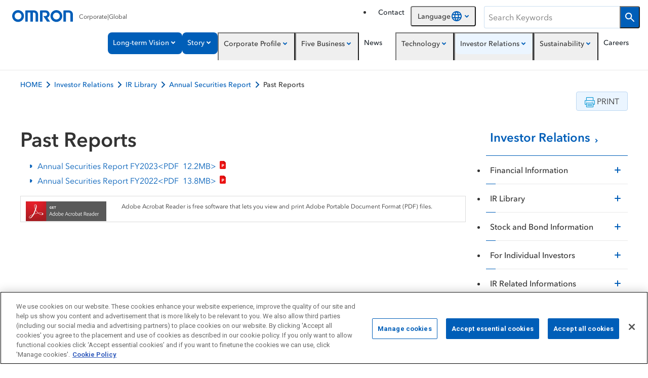

--- FILE ---
content_type: text/html
request_url: https://www.omron.com/global/en/ir/irlib/annual_securities_report/past_reports/
body_size: 13389
content:
<!doctype html>
<html lang="en">

<head>
  <meta charset="UTF-8">
  <title>Past Reports | Annual Securities Report | IR Library | Investor Relations | OMRON Global</title>

  <meta name="keywords" content="OMRON, investor, relations, investment, finance, financial, ir, economy, performance, result, sales, stock, share, bond, report, income, profit, annual, shareholder">
<meta name="description" content="This is the official Investor Relations website provided by OMRON, which is challenging to solve the social issues through automation. Check out the past Audited Annual Financial Report to find out the financial information you need.">
<meta property="og:title" content="OMRON Global">
<meta property="og:type" content="article">
<meta property="og:url" content="https://www.omron.com/global/en/ir/irlib/annual_securities_report/past_reports/">
<meta property="og:site_name" content="OMRON Global">
<meta property="og:description" content="This is the official Investor Relations website provided by OMRON, which is challenging to solve the social issues through automation. Check out the past Audited Annual Financial Report to find out the financial information you need.">
<meta property="og:image" content="https://www.omron.com/global/en/assets/img/common/ogp.jpg">
<meta property="og:locale" content="en_US">

  <!-- www.omron.com �ɑ΂��� OneTrust Cookie ���Ӓʒm�̎n�_ -->
<script type="text/javascript" src=https://cdn.cookielaw.org/consent/018e4091-9138-71f3-9ee2-cf5ddca19355/OtAutoBlock.js ></script>
<script src=https://cdn.cookielaw.org/scripttemplates/otSDKStub.js data-document-language="true" type="text/javascript" charset="UTF-8" data-domain-script="018e4091-9138-71f3-9ee2-cf5ddca19355" ></script>
<script type="text/javascript">
function OptanonWrapper() { }
</script>
<!-- www.omron.com �ɑ΂��� OneTrust Cookie ���Ӓʒm�̏I�_ -->

<meta http-equiv="X-UA-Compatible" content="IE=edge" />
<meta name="viewport" content="width=device-width,initial-scale=1.0" />
<meta name="format-detection" content="telephone=no" />

<!--favicon-->
<link rel="icon" href="/favicon.ico" />

<!--webClip-->
<meta name="mobile-web-app-capable" content="yes" />
<link rel="icon" sizes="192x192" href="/global/en/assets/img/common/app-icon.png" />
<link rel="apple-touch-icon-precomposed" sizes="180x180" href="/global/en/assets/img/common/apple-touch-icon.png" />

<!-- CSS -->
<link href="/global/en/assets/css/layout.css" rel="stylesheet" media="all" />
<link href="/global/en/assets/css/style.css" rel="stylesheet" media="all" />
<link href="/global/en/assets/css/omron.css" rel="stylesheet" media="all" />
<link href="/global/en/assets/css/omron_header.css" rel="stylesheet" media="all" />

<!--javascript-->
<script src="https://cdnjs.cloudflare.com/ajax/libs/modernizr/2.8.3/modernizr.min.js"></script>
<!-- HTML5 shim and Respond.js for IE8 support of HTML5 elements and media queries --><!-- WARNING: Respond.js doesn't work if you view the page via file:// -->
<script
  src="https://code.jquery.com/jquery-2.2.4.min.js"
  integrity="sha256-BbhdlvQf/xTY9gja0Dq3HiwQF8LaCRTXxZKRutelT44="
  crossorigin="anonymous"
></script>
<script src="https://cdnjs.cloudflare.com/ajax/libs/iScroll/5.2.0/iscroll.min.js"></script>

<script src="/global/en/assets/js/script.js"></script>
<script src="/global/en/assets/js/omron_header_script.js"></script>

<script>
  (function () {
    var cx = '003109909157868077964:8efvea12kfy';
    var gcse = document.createElement('script');
    gcse.type = 'text/javascript';
    gcse.async = true;
    gcse.src = (document.location.protocol == 'https:' ? 'https:' : 'http:') + '//www.google.com/cse/cse.js?cx=' + cx;
    var s = document.getElementsByTagName('script')[0];
    s.parentNode.insertBefore(gcse, s);
  })();
</script>

<!-- Google Tag Manager -->
<script>
  (function (w, d, s, l, i) {
    w[l] = w[l] || [];
    w[l].push({ 'gtm.start': new Date().getTime(), event: 'gtm.js' });
    var f = d.getElementsByTagName(s)[0],
      j = d.createElement(s),
      dl = l != 'dataLayer' ? '&l=' + l : '';
    j.async = true;
    j.src = 'https://www.googletagmanager.com/gtm.js?id=' + i + dl;
    f.parentNode.insertBefore(j, f);
  })(window, document, 'script', 'dataLayer', 'GTM-P9X2HG6');
</script>
<!-- End Google Tag Manager -->

<link rel="stylesheet" href="/global/en/assets/css/probo.css" />
<script src="/global/en/assets/js/probo.min.js"></script>
<script src="/global/en/assets/js/probo_mess.js"></script>
<script src="/global/en/assets/js/probo_refine.js"></script>
<script src="/global/en/assets/js/probo_sort.js"></script>
<link rel="stylesheet" href="//code.jquery.com/ui/1.12.1/themes/smoothness/jquery-ui.css" />
<script src="//code.jquery.com/ui/1.12.1/jquery-ui.js"></script>

<link rel="stylesheet" href="https://omron.static.fontplus.jp/css/fonts.css" />
<link rel="stylesheet" href="/global/en/_assets/common/css/common.css" />
<link rel="stylesheet" href="/global/en/_assets/common/css/third-layer-styles.css" />
<link rel="stylesheet" href="/global/en/_assets/common/css/style.css" />
<script type="module" src="/global/en/_assets/common/js/scripts.js"></script>
<script type="module" src="/global/en/_assets/common/js/third-layer-scripts.js"></script>

<!-- AA -->
<script src="//assets.adobedtm.com/7ae85cc798d4/c89bf22a9096/launch-33a6e729cb8f.min.js" async></script>


</head>

<body class="ir annual articleTemp">

  <!-- header -->
  <!-- Google Tag Manager (noscript) -->
<noscript><iframe src="https://www.googletagmanager.com/ns.html?id=GTM-P9X2HG6"
height="0" width="0" style="display:none;visibility:hidden"></iframe></noscript>
<!-- End Google Tag Manager (noscript) -->

<header class="common-header" id="js-common-header">
  <div class="common-header_bg" data-role="bg"></div>

  <div class="common-header_title">
    <div class="common-header_name">
      <a href="/global/en/" class="common-header_logo -link" aria-hidden="false">
        <img
          src="/global/en/_assets/common/image/logo_omron.svg"
          alt="OMRON"
          width="160"
          height="31"
          loading="lazy"
          decoding="async"
        />
      </a>
      <h1 class="common-header_logo -h1" aria-hidden="true">
        <a href="/global/en/">
          <img
            src="/global/en/_assets/common/image/logo_omron.svg"
            alt="OMRON"
            width="160"
            height="31"
            loading="lazy"
            decoding="async"
          />
        </a>
      </h1>
      <div class="common-header_category">
        <span lang="en">Corporate</span>
        <span>|</span>
        <span lang="en">Global</span>
      </div>
    </div>
    <div class="common-header_button">
      <div class="common-spButton">
        <div class="common-spButton_item -open">
          <button type="button" class="common-spButton_button" data-role="open" aria-label="open navigation">
            <common-icon type="hamburger"></common-icon>
          </button>
        </div>
        <div class="common-spButton_item -close">
          <button
            type="button"
            class="common-spButton_button"
            data-role="close"
            aria-label="close navigation"
            data-focus-name="close_button"
          >
            <common-icon type="cross"></common-icon>
          </button>
        </div>
      </div>
    </div>
  </div>

  <div class="common-header_navi" data-role="navi" aria-hidden="true">
    <div class="common-header_topSp">
      <div class="common-header_lang">
        <div class="common-lang js-lang-menu" role="combobox" aria-expanded="false" aria-label="Set the language">
          <div class="common-lang_bg" data-bg=""></div>
          <button
            type="button"
            class="common-lang_btn"
            data-button=""
            tabindex="0"
            aria-haspopup="true"
            aria-controls="lang-list-sp"
          >
            <span class="common-lang_btnInner">
              <span class="common-lang_label" lang="en">Language</span>
              <span class="common-lang_icon -global">
                <common-icon type="global"></common-icon>
              </span>
              <span class="common-lang_icon -open">
                <common-icon type="chevron_small" data-type="open"></common-icon>
                <common-icon type="cross_small" data-type="close"></common-icon>
              </span>
            </span>
          </button>
          <ul class="common-lang_menu" data-popup="" id="lang-list-sp" role="menu">
            <li role="menuitem">
              <a href="https://www.omron.com/global/en/" class="common-lang_item -selected" lang="en">Global - English</a>
            </li>
            <li role="menuitem">
              <a href="https://www.omron.com/apac/en/" class="common-lang_item" lang="en">Asia Pacific - English</a>
            </li>
            <li role="menuitem">
              <a href="https://www.omron.com/br/pt/" class="common-lang_item" lang="pt-br">Brasil - Português</a>
            </li>
            <li role="menuitem">
              <a href="https://www.omron.com.cn/" class="common-lang_item" lang="zh">China - 中文</a>
            </li>
            <li role="menuitem">
              <a href="/jp/ja/" class="common-lang_item" lang="ja">Japan - 日本語</a>
            </li>
            <li role="menuitem">
              <a href="https://www.omron.com/kr/ko/" class="common-lang_item" lang="ko">Korea - 한국어</a>
            </li>
          </ul>
        </div>
      </div>
      <div class="common-header_search">
        <div class="common-search" role="combobox" aria-expanded="false" id="js-search-menu">
          <div class="common-search_bg" data-bg=""></div>
          <button type="button" class="common-search_open" data-open="" aria-label="Open the search menu">
            <common-icon type="search"></common-icon>
          </button>
          <div class="common-search_menu" data-menu="">
            <form id="searchForm_sp" action="/global/en/searchresult.html" data-gtm-form-interact-id="0">
              <div class="common-search_inner">
                <input
                  type="text"
                  id="q3"
                  class="common-search_input"
                  data-input=""
                  name="q"
                  autocomplete="off"
                  placeholder="Search Keywords"
                  title="Site Search"
                  tabindex="0"
                  data-gtm-form-interact-field-id="0"
                />
                <button type="submit" class="common-search_search" data-search="" aria-label="Run a search">
                  <common-icon type="search"></common-icon>
                </button>
              </div>
            </form>
            <button type="button" class="common-search_cancel" data-cancel="">
              <span class="common-search_cancelLabel">Cancel</span>
              <span class="common-search_cancelIcon"> <common-icon type="cross_small"> </common-icon></span>
            </button>
          </div>
        </div>
      </div>
    </div>

    <div class="common-header_grid" id="js-navi-move">
      <div class="common-header_titlePc">
        <div class="common-header_name">
          <a href="/global/en/" class="common-header_logo -link" aria-hidden="false">
            <img
              src="/global/en/_assets/common/image/logo_omron.svg"
              alt="OMRON"
              width="160"
              height="31"
              loading="lazy"
              decoding="async"
            />
          </a>
          <h1 class="common-header_logo -h1" aria-hidden="true">
            <a href="/global/en/">
              <img
                src="/global/en/_assets/common/image/logo_omron.svg"
                alt="OMRON"
                width="160"
                height="31"
                loading="lazy"
                decoding="async"
              />
            </a>
          </h1>
          <div class="common-header_category">
            <span lang="en">Corporate</span>
            <span>|</span>
            <span lang="en">Global</span>
          </div>
        </div>
      </div>

      <div class="common-header_topPc">
        <div class="common-header_lang">
          <div class="common-lang js-lang-menu" role="combobox" aria-expanded="false" aria-label="Set the language">
            <div class="common-lang_bg" data-bg=""></div>
            <button
              type="button"
              class="common-lang_btn"
              data-button=""
              tabindex="0"
              aria-haspopup="true"
              aria-controls="lang-list-pc"
            >
              <span class="common-lang_btnInner">
                <span class="common-lang_label" lang="en">Language</span>
                <span class="common-lang_icon -global">
                  <common-icon type="global"></common-icon>
                </span>
                <span class="common-lang_icon -open">
                  <common-icon type="chevron_small" data-type="open"></common-icon>
                  <common-icon type="cross_small" data-type="close"></common-icon>
                </span>
              </span>
            </button>
            <ul class="common-lang_menu" data-popup="" id="lang-list-pc" role="menu">
              <li role="menuitem">
                <a href="https://www.omron.com/global/en/" class="common-lang_item -selected" lang="en">Global - English</a>
              </li>
              <li role="menuitem">
                <a href="https://www.omron.com/apac/en/" class="common-lang_item" lang="en">Asia Pacific - English</a>
              </li>
              <li role="menuitem">
                <a href="https://www.omron.com/br/pt/" class="common-lang_item" lang="pt-br">Brasil - Português</a>
              </li>
              <li role="menuitem">
                <a href="https://www.omron.com.cn/" class="common-lang_item" lang="zh">China - 中文</a>
              </li>
              <li role="menuitem">
                <a href="/jp/ja/" class="common-lang_item" lang="ja">Japan - 日本語</a>
              </li>
              <li role="menuitem">
                <a href="https://www.omron.com/kr/ko/" class="common-lang_item" lang="ko">Korea - 한국어</a>
              </li>
            </ul>
          </div>
        </div>
        <div class="common-header_search">
          <form id="searchForm_pc" action="/global/en/searchresult.html" data-gtm-form-interact-id="0">
            <div class="common-searchPc">
              <input
                type="text"
                id="q"
                class="common-searchPc_input"
                data-input=""
                name="q"
                autocomplete="off"
                placeholder="Search Keywords"
                title="Site Search"
                tabindex="0"
                data-gtm-form-interact-field-id="0"
                size="30"
              />
              <button type="submit" class="common-searchPc_search" data-search="" aria-label="Run a search">
                <common-icon type="search"></common-icon>
              </button>
            </div>
          </form>
        </div>
      </div>

      <nav class="common-header_main" id="js-navi-main">
        <ul class="common-header_mainList" role="tablist">
          <li role="tab">
            <a href="/global/en/vision/sf2030/" class="common-mainMenu -product">
              <span class="common-mainMenu_bg"></span>
              <span class="common-mainMenu_inner">
                <span>Long-term Vision</span>
                <span class="common-mainMenu_icon">
                  <common-icon type="chevron_small" data-open="false"></common-icon>
                  <common-icon type="cross_small" data-open="true"></common-icon>
                  <span class="common-subMenu_icon" data-sp="">
                    <common-circle></common-circle>
                  </span>
                </span>
              </span>
            </a>
          </li>
          <li role="tab">
            <a href="/global/en/edge-link/" class="common-mainMenu -product">
              <span class="common-mainMenu_bg"></span>
              <span class="common-mainMenu_inner">
                <span>Story</span>
                <span class="common-mainMenu_icon">
                  <common-icon type="chevron_small" data-open="false"></common-icon>
                  <common-icon type="cross_small" data-open="true"></common-icon>
                  <span class="common-subMenu_icon" data-sp="">
                    <common-circle></common-circle>
                  </span>
                </span>
              </span>
            </a>
          </li>
          <li role="tab">
            <button
              class="common-mainMenu"
              data-target="about"
              id="main-tab-about"
              aria-controls="main-tabpanel-about"
              data-focus-name="about_main"
            >
              <span class="common-mainMenu_bg"></span>
              <span class="common-mainMenu_inner">
                <span>Corporate Profile</span>
                <span class="common-mainMenu_icon">
                  <common-icon type="chevron_small" data-open="false"></common-icon>
                  <common-icon type="cross_small" data-open="true"></common-icon>
                  <common-icon type="chevron_small" data-sp=""></common-icon>
                </span>
              </span>
            </button>
            <button
              class="common-header_trap -pc"
              type="button"
              data-role="trap"
              aria-hidden="true"
              data-focus-target="about_top"
            ></button>
          </li>
          <li role="tab">
            <button
              class="common-mainMenu"
              data-target="business"
              id="main-tab-business"
              aria-controls="main-tabpanel-business"
              data-focus-name="business_main"
            >
              <span class="common-mainMenu_bg"></span>
              <span class="common-mainMenu_inner">
                <span>Five Business</span>
                <span class="common-mainMenu_icon">
                  <common-icon type="chevron_small" data-open="false"></common-icon>
                  <common-icon type="cross_small" data-open="true"></common-icon>
                  <common-icon type="chevron_small" data-sp=""></common-icon>
                </span>
              </span>
            </button>
            <button
              class="common-header_trap -pc"
              type="button"
              data-role="trap"
              aria-hidden="true"
              data-focus-target="business_top"
            ></button>
          </li>
          <li role="tab">
            <a href="/global/en/media/" class="common-mainMenu -news">
              <span class="common-mainMenu_bg"></span>
              <span class="common-mainMenu_inner">
                <span>News</span>
                <span class="common-mainMenu_icon">
                  <span class="common-subMenu_icon" data-sp="">
                    <common-circle></common-circle>
                  </span>
                </span>
              </span>
            </a>
          </li>
          <li role="tab">
            <button
              class="common-mainMenu"
              data-target="innovation-technology"
              id="main-tab-innovation-technology"
              aria-controls="main-tabpanel-innovation-technology"
              data-focus-name="innovation-technology_main"
            >
              <span class="common-mainMenu_bg"></span>
              <span class="common-mainMenu_inner">
                <span>Technology</span>
                <span class="common-mainMenu_icon">
                  <common-icon type="chevron_small" data-open="false"></common-icon>
                  <common-icon type="cross_small" data-open="true"></common-icon>
                  <common-icon type="chevron_small" data-sp=""></common-icon>
                </span>
              </span>
            </button>
            <button
              class="common-header_trap -pc"
              type="button"
              data-role="trap"
              aria-hidden="true"
              data-focus-target="innovation-technology_top"
            ></button>
          </li>
          <li role="tab">
            <button
              class="common-mainMenu"
              data-target="ir"
              id="main-tab-ir"
              aria-controls="main-tabpanel-ir"
              data-focus-name="ir_main"
            >
              <span class="common-mainMenu_bg"></span>
              <span class="common-mainMenu_inner">
                <span>Investor Relations</span>
                <span class="common-mainMenu_icon">
                  <common-icon type="chevron_small" data-open="false"></common-icon>
                  <common-icon type="cross_small" data-open="true"></common-icon>
                  <common-icon type="chevron_small" data-sp=""></common-icon>
                </span>
              </span>
            </button>
            <button
              class="common-header_trap -pc"
              type="button"
              data-role="trap"
              aria-hidden="true"
              data-focus-target="innovation-technology_top"
            ></button>
          </li>
          <li role="tab">
            <button
              class="common-mainMenu"
              data-target="sustainability"
              id="main-tab-sustainability"
              aria-controls="main-tabpanel-sustainability"
              data-focus-name="sustainability_main"
            >
              <span class="common-mainMenu_bg"></span>
              <span class="common-mainMenu_inner">
                <span>Sustainability</span>
                <span class="common-mainMenu_icon">
                  <common-icon type="chevron_small" data-open="false"></common-icon>
                  <common-icon type="cross_small" data-open="true"></common-icon>
                  <common-icon type="chevron_small" data-sp=""></common-icon>
                </span>
              </span>
            </button>
            <button
              class="common-header_trap -pc"
              type="button"
              data-role="trap"
              aria-hidden="true"
              data-focus-target="sustainability_top"
            ></button>
          </li>
          <li role="tab">
            <a href="https://careers.omron.com/" class="common-mainMenu -news">
              <span class="common-mainMenu_bg"></span>
              <span class="common-mainMenu_inner">
                <span>Careers</span>
                <span class="common-mainMenu_icon">
                  <span class="common-subMenu_icon" data-sp="">
                    <common-circle></common-circle>
                  </span>
                </span>
              </span>
            </a>
          </li>
        </ul>
      </nav>
      <div class="common-header_dropdown" id="js-navi-dropdown">
        <div class="common-dropdown" data-menu="">
          <div
            class="common-dropdown_panel"
            role="tabpanel"
            id="main-tabpanel-about"
            aria-labelledby="main-tab-about"
            aria-label="Corporate Profile"
            data-name="about"
          >
            <button
              class="common-header_trap -pc"
              type="button"
              data-role="trap"
              aria-hidden="true"
              data-focus-target="about_main"
            ></button>
            <div class="common-dropdown_head">
              <a
                href="/global/en/about/"
                class="common-dropdown_title"
                data-focus-name="about_top"
              >
                <span class="common-dropdown_inside">
                  <span>Corporate Profile</span>
                  <common-circle size="large" color="blue"></common-circle>
                </span>
              </a>
            </div>

            <div class="common-dropdown_3rd">
              <div class="common-dropdown_back">
                <button type="button" data-back="">
                  <common-icon type="chevron_large"></common-icon>
                  <span>Menu TOP</span>
                </button>
              </div>
              <a href="/global/en/about/" class="common-dropdown_heading">
                <span>Corporate Profile</span>
                <common-circle size="small" color="blue"></common-circle>
              </a>
              <div class="common-dropdown_inner">
                <ul data-layer3="">
                  <li>
                    <a
                      href="/global/en/vision/message/"
                      class="common-pageButton"
                      data-focus-name="about_ceomessage"
                    >
                      <span class="common-pageButton_inner">
                        <span class="common-pageButton_label">CEO Message</span>
                        <common-circle></common-circle>
                      </span>
                    </a>
                  </li>
                  <li>
                    <button
                      class="common-pageButton"
                      data-target="corporate_principles"
                      data-focus-name="about_principles_menu"
                    >
                      <span class="common-pageButton_inner">
                        <span class="common-pageButton_label" id="about_principles">OMRON Principles</span>
                        <span class="common-pageButton_icon">
                          <common-icon type="chevron_small"></common-icon>
                        </span>
                        <span class="common-pageButton_icon -selected">
                          <common-icon type="cross_small"></common-icon>
                        </span>
                      </span>
                    </button>
                    <button
                      class="common-header_trap -pc"
                      type="button"
                      data-role="trap"
                      aria-hidden="true"
                      data-focus-target="about_principles_top"
                    ></button>
                  </li>
                  <li>
                    <a
                      href="/global/en/about/corporate/vision/sinic/"
                      class="common-pageButton"
                      data-focus-name="about_sinictheory"
                    >
                      <span class="common-pageButton_inner">
                        <span class="common-pageButton_label">SINIC Theory: A Compass for the Future</span>
                        <common-circle></common-circle>
                      </span>
                    </a>
                  </li>
                  <li>
                    <button
                      class="common-pageButton"
                      data-target="corporate_information"
                      data-focus-name="about_information_menu"
                    >
                      <span class="common-pageButton_inner">
                        <span class="common-pageButton_label" id="about_information">Corporate Profile</span>
                        <span class="common-pageButton_icon">
                          <common-icon type="chevron_small"></common-icon>
                        </span>
                        <span class="common-pageButton_icon -selected">
                          <common-icon type="cross_small"></common-icon>
                        </span>
                      </span>
                    </button>
                    <button
                      class="common-header_trap -pc"
                      type="button"
                      data-role="trap"
                      aria-hidden="true"
                      data-focus-target="about_information_top"
                    ></button>
                  </li>
                  <li>
                    <button
                      class="common-pageButton"
                      data-target="corporate_network"
                      data-focus-name="about_network_menu"
                    >
                      <span class="common-pageButton_inner">
                        <span class="common-pageButton_label" id="about_network">Global Network</span>
                        <span class="common-pageButton_icon">
                          <common-icon type="chevron_small"></common-icon>
                        </span>
                        <span class="common-pageButton_icon -selected">
                          <common-icon type="cross_small"></common-icon>
                        </span>
                      </span>
                    </button>
                    <button
                      class="common-header_trap -pc"
                      type="button"
                      data-role="trap"
                      aria-hidden="true"
                      data-focus-target="about_network_top"
                    ></button>
                  </li>
                  <li>
                    <button
                      class="common-pageButton"
                      data-target="corporate_promo"
                      data-focus-name="about_promo_menu"
                    >
                      <span class="common-pageButton_inner">
                        <span class="common-pageButton_label" id="about_promo">Information on Showroom</span>
                        <span class="common-pageButton_icon">
                          <common-icon type="chevron_small"></common-icon>
                        </span>
                        <span class="common-pageButton_icon -selected">
                          <common-icon type="cross_small"></common-icon>
                        </span>
                      </span>
                    </button>
                    <button
                      class="common-header_trap -pc"
                      type="button"
                      data-role="trap"
                      aria-hidden="true"
                      data-focus-target="about_promo_top"
                    ></button>
                  </li>
                  <li>
                    <button
                      class="common-pageButton"
                      data-target="corporate_history"
                      data-focus-name="about_history_menu"
                    >
                      <span class="common-pageButton_inner">
                        <span class="common-pageButton_label" id="about_history">History</span>
                        <span class="common-pageButton_icon">
                          <common-icon type="chevron_small"></common-icon>
                        </span>
                        <span class="common-pageButton_icon -selected">
                          <common-icon type="cross_small"></common-icon>
                        </span>
                      </span>
                    </button>
                    <button
                      class="common-header_trap -pc"
                      type="button"
                      data-role="trap"
                      aria-hidden="true"
                      data-focus-target="about_history_top"
                    ></button>
                  </li>
                  <li>
                    <button
                      class="common-pageButton"
                      data-target="corporate_social"
                      data-focus-name="about_social_menu"
                    >
                      <span class="common-pageButton_inner">
                        <span class="common-pageButton_label" id="about_social">Social Contribution Activities</span>
                        <span class="common-pageButton_icon">
                          <common-icon type="chevron_small"></common-icon>
                        </span>
                        <span class="common-pageButton_icon -selected">
                          <common-icon type="cross_small"></common-icon>
                        </span>
                      </span>
                    </button>
                    <button
                      class="common-header_trap -pc"
                      type="button"
                      data-role="trap"
                      aria-hidden="true"
                      data-focus-target="about_social_top"
                    ></button>
                  </li>
                </ul>
              </div>
            </div>
            <div class="common-dropdown_4th">
              <div class="common-dropdown_back">
                <button type="button" data-back="">
                  <common-icon type="chevron_large"></common-icon>
                  <span>Corporate Profile</span>
                </button>
              </div>
              <ul class="common-dropdown_4thList" data-layer4="">
                <li data-name="corporate_principles" aria-labelledby="about_principles">
                  <button
                    class="common-header_trap -pc"
                    type="button"
                    data-role="trap"
                    aria-hidden="true"
                    data-focus-target="about_principles_menu"
                  ></button>
                   <ul class="common-dropdown_inner">
                    <li>
                      <a href="" class="common-dropdown_heading">
                        <span>OMRON Principles</span>
                        <common-circle color="blue"></common-circle>
                      </a>
                    </li>
                    <li>
                      <a href="/global/en/vision/" class="common-pageButton -pc" data-focus-name="about_information_top">
                        <span class="common-pageButton_inner">
                          <span class="common-pageButton_label">OMRON Principles</span>
                          <common-circle color="blue"></common-circle>
                        </span>
                      </a>
                    </li>
                    <li>
                      <a href="/global/en/vision/toga/" class="common-pageButton">
                        <span class="common-pageButton_inner">
                          <span class="common-pageButton_label">The OMRON Global Awards(TOGA)</span>
                          <common-circle></common-circle>
                        </span>
                      </a>
                    </li>
                  </ul>
                  <button
                    class="common-header_trap -pc"
                    type="button"
                    data-role="trap"
                    aria-hidden="true"
                    data-focus-target="about_information_menu"
                    data-click-target="about_principles_menu"
                  ></button>
                </li>
                <li data-name="corporate_information" aria-labelledby="about_information">
                  <button
                    class="common-header_trap -pc"
                    type="button"
                    data-role="trap"
                    aria-hidden="true"
                    data-focus-target="about_information_menu"
                  ></button>
                   <ul class="common-dropdown_inner">
                    <li>
                      <a href="" class="common-dropdown_heading">
                        <span>Corporate Profile</span>
                        <common-circle color="blue"></common-circle>
                      </a>
                    </li>
                    <li>
                      <a href="/global/en/about/corporate/outline/" class="common-pageButton" data-focus-name="about_information_top">
                        <span class="common-pageButton_inner">
                          <span class="common-pageButton_label">Basic Corporate Information</span>
                          <common-circle></common-circle>
                        </span>
                      </a>
                    </li>
                    <li>
                      <a href="/global/en/about/corporate/officer/" class="common-pageButton">
                        <span class="common-pageButton_inner">
                          <span class="common-pageButton_label">Management Team</span>
                          <common-circle></common-circle>
                        </span>
                      </a>
                    </li>
                    <li>
                      <a href="/global/en/about/corporate/chart/" class="common-pageButton">
                        <span class="common-pageButton_inner">
                          <span class="common-pageButton_label">Organizational Chart</span>
                          <common-circle></common-circle>
                        </span>
                      </a>
                    </li>
                    <li>
                      <a href="/global/en/about/policy/" class="common-pageButton">
                        <span class="common-pageButton_inner">
                          <span class="common-pageButton_label">OMRON Group Policy</span>
                          <common-circle></common-circle>
                        </span>
                      </a>
                    </li>
                    <li>
                      <a href="/global/en/about/corporate/governance/" class="common-pageButton">
                        <span class="common-pageButton_inner">
                          <span class="common-pageButton_label">Corporate Governance</span>
                          <common-circle></common-circle>
                        </span>
                      </a>
                    </li>
                  </ul>
                  <button
                    class="common-header_trap -pc"
                    type="button"
                    data-role="trap"
                    aria-hidden="true"
                    data-focus-target="about_network_menu"
                    data-click-target="about_information_menu"
                  ></button>
                </li>
                <li data-name="corporate_network" aria-labelledby="about_network">
                  <button
                    class="common-header_trap -pc"
                    type="button"
                    data-role="trap"
                    aria-hidden="true"
                    data-focus-target="about_network_menu"
                  ></button>
                  <ul class="common-dropdown_inner">
                    <li>
                      <a href="" class="common-dropdown_heading">
                        <span>Global Network</span>
                        <common-circle color="blue"></common-circle>
                      </a>
                    </li>
                    <li>
                      <a href="/global/en/network/" class="common-pageButton" data-focus-name="about_network_top">
                        <span class="common-pageButton_inner">
                          <span class="common-pageButton_label">Global Network</span>
                          <common-circle></common-circle>
                        </span>
                      </a>
                    </li>
                    <li>
                      <a href="/global/en/network/africa/" class="common-pageButton" data-focus-name="about_network_top">
                        <span class="common-pageButton_inner">
                          <span class="common-pageButton_label">Africa</span>
                          <common-circle></common-circle>
                        </span>
                      </a>
                    </li>
                    <li>
                      <a href="/global/en/network/americas/" class="common-pageButton" data-focus-name="about_network_top">
                        <span class="common-pageButton_inner">
                          <span class="common-pageButton_label">Americas</span>
                          <common-circle></common-circle>
                        </span>
                      </a>
                    </li>
                    <li>
                      <a href="/global/en/network/asia/" class="common-pageButton" data-focus-name="about_network_top">
                        <span class="common-pageButton_inner">
                          <span class="common-pageButton_label">Asia</span>
                          <common-circle></common-circle>
                        </span>
                      </a>
                    </li>
                    <li>
                      <a href="/global/en/network/europe/" class="common-pageButton" data-focus-name="about_network_top">
                        <span class="common-pageButton_inner">
                          <span class="common-pageButton_label">Europe</span>
                          <common-circle></common-circle>
                        </span>
                      </a>
                    </li>
                    <li>
                      <a href="/global/en/network/oceania/" class="common-pageButton" data-focus-name="about_network_top">
                        <span class="common-pageButton_inner">
                          <span class="common-pageButton_label">Oceania</span>
                          <common-circle></common-circle>
                        </span>
                      </a>
                    </li>
                  </ul>
                  <button
                    class="common-header_trap -pc"
                    type="button"
                    data-role="trap"
                    aria-hidden="true"
                    data-focus-target="about_promo_menu"
                    data-click-target="about_network_menu"
                  ></button>
                </li>
                <li data-name="corporate_promo" aria-labelledby="about_promo">
                  <button
                    class="common-header_trap -pc"
                    type="button"
                    data-role="trap"
                    aria-hidden="true"
                    data-focus-target="about_promo_menu"
                  ></button>
                   <ul class="common-dropdown_inner">
                    <li>
                      <a href="" class="common-dropdown_heading">
                        <span>Information on Showroom</span>
                        <common-circle color="blue"></common-circle>
                      </a>
                    </li>
                    <li>
                      <a href="/global/en/about/promo/showroom/plaza/" class="common-pageButton">
                        <span class="common-pageButton_inner">
                          <span class="common-pageButton_label">Communication Plaza</span>
                          <common-circle></common-circle>
                        </span>
                      </a>
                    </li>
                    <li>
                      <a href="https://cluster.mu/en/w/8172ef5d-690b-45b8-a545-47bdf7c228ff" class="common-pageButton" target="_blank">
                        <span class="common-pageButton_inner">
                          <span class="common-pageButton_label">Virtual Display Booth</span>
                          <common-circle type="blank"></common-circle>
                        </span>
                      </a>
                    </li>
                    <li>
                      <a href="https://my.matterport.com/show/?m=GKab5iQk3HD" class="common-pageButton" target="_blank">
                        <span class="common-pageButton_inner">
                          <span class="common-pageButton_label">Virtual Communication Plaza</span>
                          <common-circle type="blank"></common-circle>
                        </span>
                      </a>
                    </li>
                    <li>
                      <a href="https://my.matterport.com/show/?m=EdqAWJ2b6KB" class="common-pageButton" target="_blank">
                        <span class="common-pageButton_inner">
                          <span class="common-pageButton_label">Virtual Founder Kazuma Tateishi Memorial Hall</span>
                          <common-circle type="blank"></common-circle>
                        </span>
                      </a>
                    </li>
                  </ul>
                  <button
                    class="common-header_trap -pc"
                    type="button"
                    data-role="trap"
                    aria-hidden="true"
                    data-focus-target="about_history_menu"
                    data-click-target="about_promo_menu"
                  ></button>
                </li>
                <li data-name="corporate_history" aria-labelledby="about_history">
                  <button
                    class="common-header_trap -pc"
                    type="button"
                    data-role="trap"
                    aria-hidden="true"
                    data-focus-target="about_history_menu"
                  ></button>
                   <ul class="common-dropdown_inner">
                    <li>
                      <a href="" class="common-dropdown_heading">
                        <span>History</span>
                        <common-circle color="blue"></common-circle>
                      </a>
                    </li>
                    <li>
                      <a
                        href="/global/en/about/corporate/history/"
                        class="common-pageButton -pc"
                        data-focus-name="about_history_top"
                      >
                        <span class="common-pageButton_inner">
                          <span class="common-pageButton_label">History</span>
                          <common-circle color="blue"></common-circle>
                        </span>
                      </a>
                    </li>
                    <li>
                      <a href="/global/en/about/corporate/history/chronicle/" class="common-pageButton">
                        <span class="common-pageButton_inner">
                          <span class="common-pageButton_label">Chronology</span>
                          <common-circle></common-circle>
                        </span>
                      </a>
                    </li>
                    <li>
                      <a href="/global/en/about/corporate/history/ayumi/" class="common-pageButton">
                        <span class="common-pageButton_inner">
                          <span class="common-pageButton_label">Major Developments in OMRON's History</span>
                          <common-circle></common-circle>
                        </span>
                      </a>
                    </li>
                    <li>
                      <a href="/global/en/about/corporate/history/founder/" class="common-pageButton">
                        <span class="common-pageButton_inner">
                          <span class="common-pageButton_label">The story of OMRON’s founder KAZUMA TATEISI
</span>
                          <common-circle></common-circle>
                        </span>
                      </a>
                    </li>
                    <li>
                      <a href="/global/en/about/corporate/history/origin/" class="common-pageButton">
                        <span class="common-pageButton_inner">
                          <span class="common-pageButton_label">The Origin of the OMRON Name</span>
                          <common-circle></common-circle>
                        </span>
                      </a>
                    </li>
                  </ul>
                  <button
                    class="common-header_trap -pc"
                    type="button"
                    data-role="trap"
                    aria-hidden="true"
                    data-focus-target="about_social_menu"
                    data-click-target="about_history_menu"
                  ></button>
                </li>
                <li data-name="corporate_social" aria-labelledby="about_social">
                  <button
                    class="common-header_trap -pc"
                    type="button"
                    data-role="trap"
                    aria-hidden="true"
                    data-focus-target="about_social_menu"
                  ></button>
                   <ul class="common-dropdown_inner">
                    <li>
                      <a href="" class="common-dropdown_heading">
                        <span>Social Contribution Activities</span>
                        <common-circle color="blue"></common-circle>
                      </a>
                    </li>
                    <li>
                      <a
                        href="/global/en/about/social/"
                        class="common-pageButton -pc"
                        data-focus-name="about_social_top"
                      >
                        <span class="common-pageButton_inner">
                          <span class="common-pageButton_label">Social Contribution Activities</span>
                          <common-circle color="blue"></common-circle>
                        </span>
                      </a>
                    </li>
                    <li>
                      <a href="/global/en/about/social/science/" class="common-pageButton">
                        <span class="common-pageButton_inner">
                          <span class="common-pageButton_label">Science and Technology</span>
                          <common-circle></common-circle>
                        </span>
                      </a>
                    </li>
                    <li>
                      <a href="/global/en/about/social/culture/" class="common-pageButton">
                        <span class="common-pageButton_inner">
                          <span class="common-pageButton_label">Culture and Arts</span>
                          <common-circle></common-circle>
                        </span>
                      </a>
                    </li>
                  </ul>
                  <button
                    class="common-header_trap -pc"
                    type="button"
                    data-role="trap"
                    aria-hidden="true"
                    data-focus-target="about_banner_top"
                    data-click-target="about_social_menu"
                  ></button>
                </li>
              </ul>
            </div>
            <ul class="common-dropdown_banner">
              <li>
                <a href="/global/en/vision/message/" data-focus-name="about_banner_top">
                  <img
                    src="/global/en/_assets/common/image/megamenu/vision_banner_1.webp"
                    alt="CEO Message"
                    width="280"
                    height="105"
                    decoding="async"
                    loading="lazy"
                  />
                </a>
              </li>
              <li>
                <a href="/global/en/integrated_report/">
                  <img
                    src="/global/en/_assets/common/image/megamenu/vision_banner_2.webp"
                    alt="INTEGRATED REPORT"
                    width="280"
                    height="105"
                    decoding="async"
                    loading="lazy"
                  />
                </a>
              </li>
              <li>
                <a href="/global/en/vision/sf2030/">
                  <img
                    src="/global/en/_assets/common/image/megamenu/vision_banner_3.webp"
                    alt="Long-term Vision Shaping the Future 2030"
                    width="280"
                    height="105"
                    decoding="async"
                    loading="lazy"
                  />
                </a>
              </li>
              <li>
                <a href="/global/en/about/corporate/vision/sinic/">
                  <img
                    src="/global/en/_assets/common/image/megamenu/vision_banner_4.webp"
                    alt="SINIC Theory"
                    width="280"
                    height="105"
                    decoding="async"
                    loading="lazy"
                  />
                </a>
              </li>
            </ul>
            <button
              class="common-header_trap -pc"
              type="button"
              data-role="trap"
              aria-hidden="true"
              data-focus-target="business_main"
              data-click-target="corporate_main"
            ></button>
          </div>
          <div
            class="common-dropdown_panel"
            role="tabpanel"
            id="main-tabpanel-business"
            aria-labelledby="main-tab-business"
            aria-label="Business Menu"
            data-name="business"
          >
            <button
              class="common-header_trap -pc"
              type="button"
              data-role="trap"
              aria-hidden="true"
              data-focus-target="business_main"
            ></button>
            <div class="common-dropdown_head">
              <a href="/global/en/business/" class="common-dropdown_title" data-focus-name="business_top">
                <span class="common-dropdown_inside">
                  <span>Five Business</span>
                  <common-circle size="large" color="blue"></common-circle>
                </span>
              </a>
            </div>

            <div class="common-dropdown_business">
              <ul class="common-dropdown_grid">
                <li>
                  <div class="common-door">
                    <a href="/global/en/business/industrial_automation" class="common-door_head">
                      <div class="common-door_image">
                        <img
                          src="/global/en/_assets/common/image/megamenu/business_thumbnail_1.webp"
                          alt=""
                          width="772"
                          height="434"
                          loading="lazy"
                          decoding="async"
                        />
                      </div>
                      <div class="common-thumbnail_title">
                        <span>Industrial Automation</span>
                        <span class="common-thumbnail_icon">
                          <common-circle color="blue"></common-circle>
                        </span>
                      </div>
                    </a>
                  </div>
                </li>
                <li>
                  <div class="common-door">
                    <a href="https://healthcare.omron.com/" target="_blank" class="common-door_head">
                      <div class="common-door_image">
                        <img
                          src="/global/en/_assets/common/image/megamenu/business_thumbnail_2.webp"
                          alt=""
                          width="772"
                          height="434"
                          loading="lazy"
                          decoding="async"
                        />
                      </div>
                      <div class="common-thumbnail_title">
                        <span>Healthcare</span>
                        <span class="common-thumbnail_icon">
                          <common-circle type="blank" color="blue"></common-circle>
                        </span>
                      </div>
                    </a>
                  </div>
                </li>
                <li>
                  <div class="common-door">
                    <a href="https://socialsolution.omron.com/jp/ja/" target="_blank" class="common-door_head">
                      <div class="common-door_image">
                        <img
                          src="/global/en/_assets/common/image/megamenu/business_thumbnail_3.webp"
                          alt=""
                          width="772"
                          height="434"
                          loading="lazy"
                          decoding="async"
                        />
                      </div>
                      <div class="common-thumbnail_title">
                        <span>Social Systems</span>
                        <span class="common-thumbnail_icon">
                          <common-circle type="blank" color="blue"></common-circle>
                        </span>
                      </div>
                    </a>
                  </div>
                </li>
                <li>
                  <div class="common-door">
                    <a href="https://components.omron.com/" target="_blank" class="common-door_head">
                      <div class="common-door_image">
                        <img
                          src="/global/en/_assets/common/image/megamenu/business_thumbnail_4.webp"
                          alt=""
                          width="772"
                          height="434"
                          loading="lazy"
                          decoding="async"
                        />
                      </div>
                      <div class="common-thumbnail_title">
                        <span>Device & Module Solutions</span>
                        <span class="common-thumbnail_icon">
                          <common-circle type="blank" color="blue"></common-circle>
                        </span>
                      </div>
                    </a>
                  </div>
                </li>
                <li>
                  <div class="common-door">
                    <a
                      href="https://datasolutions.omron.com/jp/ja/"
                      target="_blank"
                      class="common-door_head"
                      data-focus-name="business_banner_last"
                    >
                      <div class="common-door_image">
                        <img
                          src="/global/en/_assets/common/image/megamenu/business_thumbnail_5.webp"
                          alt=""
                          width="772"
                          height="434"
                          loading="lazy"
                          decoding="async"
                        />
                      </div>
                      <div class="common-thumbnail_title">
                        <span>Data Solution</span>
                        <span class="common-thumbnail_icon">
                          <common-circle type="blank" color="blue"></common-circle>
                        </span>
                      </div>
                    </a>
                  </div>
                </li>
              </ul>
            </div>

            <div class="common-dropdown_3rd -sp">
              <div class="common-dropdown_back">
                <button type="button" data-back="">
                  <common-icon type="chevron_large"></common-icon>
                  <span>Menu TOP</span>
                </button>
              </div>
              <a href="/global/en/business/" class="common-dropdown_heading">
                <span>Business</span>
                <common-circle color="blue"></common-circle>
              </a>
              <div class="common-dropdown_inner">
                <ul data-layer3="">
                  <li>
                    <a href="https://www.omron.com/global/en/business/industrial_automation" target="_blank" class="common-pageButton">
                      <span class="common-pageButton_inner">
                        <span class="common-pageButton_label">Industrial Automation</span>
                        <span class="common-pageButton_icon">
                          <common-circle type="blank"></common-circle>
                        </span>
                      </span>
                    </a>
                  </li>
                  <li>
                    <a href="https://healthcare.omron.com/" target="_blank" class="common-pageButton">
                      <span class="common-pageButton_inner">
                        <span class="common-pageButton_label">Healthcare</span>
                        <span class="common-pageButton_icon">
                          <common-circle type="blank"></common-circle>
                        </span>
                      </span>
                    </a>
                  </li>
                  <li>
                    <a href="https://socialsolution.omron.com/jp/ja/" target="_blank" class="common-pageButton">
                      <span class="common-pageButton_inner">
                        <span class="common-pageButton_label">Social Systems</span>
                        <span class="common-pageButton_icon">
                          <common-circle type="blank"></common-circle>
                        </span>
                      </span>
                    </a>
                  </li>
                  <li>
                    <a href="https://components.omron.com/" target="_blank" class="common-pageButton">
                      <span class="common-pageButton_inner">
                        <span class="common-pageButton_label">Device & Module Solutions</span>
                        <span class="common-pageButton_icon">
                          <common-circle type="blank"></common-circle>
                        </span>
                      </span>
                    </a>
                  </li>
                  <li>
                    <a href="https://datasolutions.omron.com/jp/ja/" target="_blank" class="common-pageButton">
                      <span class="common-pageButton_inner">
                        <span class="common-pageButton_label">Data Solution</span>
                        <span class="common-pageButton_icon">
                          <common-circle type="blank"></common-circle>
                        </span>
                      </span>
                    </a>
                  </li>
                </ul>
              </div>
            </div>
            <button
              class="common-header_trap -pc"
              type="button"
              data-role="trap"
              aria-hidden="true"
              data-focus-target="innovation-technology_main"
              data-click-target="business_main"
            ></button>
          </div>
          <div
            class="common-dropdown_panel"
            role="tabpanel"
            id="main-tabpanel-innovation-technology"
            aria-labelledby="main-tab-innovation-technology"
            aria-label="Technology Menu"
            data-name="innovation-technology"
          >
            <button
              class="common-header_trap -pc"
              type="button"
              data-role="trap"
              aria-hidden="true"
              data-focus-target="innovation-technology_main"
            ></button>
            <div class="common-dropdown_head">
              <a
                href="/global/en/technology/"
                class="common-dropdown_title"
                data-focus-name="innovation-technology_top"
              >
                <span class="common-dropdown_inside">
                  <span>Technology</span>
                  <common-circle size="large" color="blue"></common-circle>
                </span>
              </a>
            </div>

            <div class="common-dropdown_3rd">
              <div class="common-dropdown_back">
                <button type="button" data-back="">
                  <common-icon type="chevron_large"></common-icon>
                  <span>Menu TOP</span>
                </button>
              </div>
              <a href="/global/en/technology/" class="common-dropdown_heading">
                <span>Technology</span>
                <common-circle size="small" color="blue"></common-circle>
              </a>
              <div class="common-dropdown_inner">
                <ul data-layer3="">
                  <li>
                    <a href="/global/en/technology/vision/" class="common-pageButton">
                      <span class="common-pageButton_inner">
                        <span class="common-pageButton_label">Technology Management</span>
                        <common-circle></common-circle>
                      </span>
                    </a>
                  </li>
                  <li>
                    <a href="/global/en/technology/future/" class="common-pageButton">
                      <span class="common-pageButton_inner">
                        <span class="common-pageButton_label">Near-Future Design</span>
                        <common-circle></common-circle>
                      </span>
                    </a>
                  </li>
                  <li>
                    <a href="/global/en/technology/technology/" class="common-pageButton">
                      <span class="common-pageButton_inner">
                        <span class="common-pageButton_label">Core Technology</span>
                        <common-circle></common-circle>
                      </span>
                    </a>
                  </li>
                  <li>
                    <a href="/global/en/technology/publications/" class="common-pageButton">
                      <span class="common-pageButton_inner">
                        <span class="common-pageButton_label">Publications</span>
                        <common-circle></common-circle>
                      </span>
                    </a>
                  </li>
                  <li>
                    <a href="/global/en/technology/omrontechnics/" class="common-pageButton">
                      <span class="common-pageButton_inner">
                        <span class="common-pageButton_label">OMRON TECHNICS</span>
                        <common-circle></common-circle>
                      </span>
                    </a>
                  </li>
                  <li>
                    <a href="/global/en/technology/forpheus/" class="common-pageButton">
                      <span class="common-pageButton_inner">
                        <span class="common-pageButton_label">FORPHEUS</span>
                        <common-circle></common-circle>
                      </span>
                    </a>
                  </li>
                  <li>
                    <a href="/global/en/technology/activities/" class="common-pageButton">
                      <span class="common-pageButton_inner">
                        <span class="common-pageButton_label">Activities</span>
                        <common-circle></common-circle>
                      </span>
                    </a>
                  </li>
                  <li>
                    <a href="/global/en/technology/news/" class="common-pageButton">
                      <span class="common-pageButton_inner">
                        <span class="common-pageButton_label">Technology News</span>
                        <common-circle></common-circle>
                      </span>
                    </a>
                  </li>
                  <li>
                    <a href="/global/en/technology/property/" class="common-pageButton">
                      <span class="common-pageButton_inner">
                        <span class="common-pageButton_label">Intellectual Property Activities</span>
                        <common-circle></common-circle>
                      </span>
                    </a>
                  </li>
                </ul>
              </div>
            </div>

           <div class="common-dropdown_4th"></div>

            <ul class="common-dropdown_banner">
              <li>
                <a href="/global/en/integrated_report/">
                  <img
                    src="/global/en/_assets/common/image/megamenu/vision_banner_2.webp"
                    alt="INTEGRATED REPORT"
                    width="280"
                    height="105"
                    decoding="async"
                    loading="lazy"
                  />
                </a>
              </li>
              <li>
                <a href="/global/en/technology/forpheus/">
                  <img
                    src="/global/en/_assets/common/image/megamenu/innovation-technology_banner_3.webp"
                    alt="FORPHEUS"
                    width="280"
                    height="105"
                    decoding="async"
                    loading="lazy"
                  />
                </a>
              </li>
              <li>
                <a href="/global/en/technology/omrontechnics/">
                  <img
                    src="/global/en/_assets/common/image/megamenu/innovation-technology_banner_4.webp"
                    alt="OMRON TECHNICS"
                    width="280"
                    height="105"
                    decoding="async"
                    loading="lazy"
                  />
                </a>
              </li>
            </ul>
            <button
              class="common-header_trap -pc"
              type="button"
              data-role="trap"
              aria-hidden="true"
              data-focus-target="sustainability_main"
              data-click-target="innovation-technology_main"
            ></button>
          </div>
          <div
            class="common-dropdown_panel"
            role="tabpanel"
            id="main-tabpanel-ir"
            aria-labelledby="main-tab-ir"
            aria-label="Investor Relations"
            data-name="ir"
          >
            <button
              class="common-header_trap -pc"
              type="button"
              data-role="trap"
              aria-hidden="true"
              data-focus-target="ir_main"
            ></button>
            <div class="common-dropdown_head">
              <a
                href="/global/en/ir/"
                class="common-dropdown_title"
                data-focus-name="ir_top"
              >
                <span class="common-dropdown_inside">
                  <span>Investor Relations</span>
                  <common-circle size="large" color="blue"></common-circle>
                </span>
              </a>
            </div>

            <div class="common-dropdown_3rd">
              <div class="common-dropdown_back">
                <button type="button" data-back="">
                  <common-icon type="chevron_large"></common-icon>
                  <span>Menu TOP</span>
                </button>
              </div>
              <a href="/global/en/ir/" class="common-dropdown_heading">
                <span>Investor Relations</span>
                <common-circle size="small" color="blue"></common-circle>
              </a>
              <div class="common-dropdown_inner">
                <ul data-layer3="">
                  <li>
                    <button
                      class="common-pageButton"
                      data-target="investor_zaimu"
                      data-focus-name="ir_zaimu_menu"
                    >
                      <span class="common-pageButton_inner">
                        <span class="common-pageButton_label" id="ir_zaimu">Financial Information</span>
                        <span class="common-pageButton_icon">
                          <common-icon type="chevron_small"></common-icon>
                        </span>
                        <span class="common-pageButton_icon -selected">
                          <common-icon type="cross_small"></common-icon>
                        </span>
                      </span>
                    </button>
                    <button
                      class="common-header_trap -pc"
                      type="button"
                      data-role="trap"
                      aria-hidden="true"
                      data-focus-target="ir_zaimu_top"
                    ></button>
                  </li>
                  <li>
                    <button
                      class="common-pageButton"
                      data-target="investor_irlib"
                      data-focus-name="ir_irlib_menu"
                    >
                      <span class="common-pageButton_inner">
                        <span class="common-pageButton_label" id="ir_irlib">IR Library</span>
                        <span class="common-pageButton_icon">
                          <common-icon type="chevron_small"></common-icon>
                        </span>
                        <span class="common-pageButton_icon -selected">
                          <common-icon type="cross_small"></common-icon>
                        </span>
                      </span>
                    </button>
                    <button
                      class="common-header_trap -pc"
                      type="button"
                      data-role="trap"
                      aria-hidden="true"
                      data-focus-target="ir_irlib_top"
                    ></button>
                  </li>
                  <li>
                    <button
                      class="common-pageButton"
                      data-target="investor_kabunushi"
                      data-focus-name="ir_kabunushi_menu"
                    >
                      <span class="common-pageButton_inner">
                        <span class="common-pageButton_label" id="ir_kabunushi">Stock and Bond Information</span>
                        <span class="common-pageButton_icon">
                          <common-icon type="chevron_small"></common-icon>
                        </span>
                        <span class="common-pageButton_icon -selected">
                          <common-icon type="cross_small"></common-icon>
                        </span>
                      </span>
                    </button>
                    <button
                      class="common-header_trap -pc"
                      type="button"
                      data-role="trap"
                      aria-hidden="true"
                      data-focus-target="ir_kabunushi_top"
                    ></button>
                  </li>
                  <li>
                    <button
                      class="common-pageButton"
                      data-target="investor_kojin"
                      data-focus-name="ir_kojin_menu"
                    >
                      <span class="common-pageButton_inner">
                        <span class="common-pageButton_label" id="ir_kojin">For Individual Investors</span>
                        <span class="common-pageButton_icon">
                          <common-icon type="chevron_small"></common-icon>
                        </span>
                        <span class="common-pageButton_icon -selected">
                          <common-icon type="cross_small"></common-icon>
                        </span>
                      </span>
                    </button>
                    <button
                      class="common-header_trap -pc"
                      type="button"
                      data-role="trap"
                      aria-hidden="true"
                      data-focus-target="ir_kojin_top"
                    ></button>
                  </li>
                  <li>
                    <button
                      class="common-pageButton"
                      data-target="investor_info"
                      data-focus-name="ir_info_menu"
                    >
                      <span class="common-pageButton_inner">
                        <span class="common-pageButton_label" id="ir_info">IR Related Informations</span>
                        <span class="common-pageButton_icon">
                          <common-icon type="chevron_small"></common-icon>
                        </span>
                        <span class="common-pageButton_icon -selected">
                          <common-icon type="cross_small"></common-icon>
                        </span>
                      </span>
                    </button>
                    <button
                      class="common-header_trap -pc"
                      type="button"
                      data-role="trap"
                      aria-hidden="true"
                      data-focus-target="ir_info_top"
                    ></button>
                  </li>
                </ul>
              </div>
            </div>

            <div class="common-dropdown_4th">
              <div class="common-dropdown_back">
                <button type="button" data-back="">
                  <common-icon type="chevron_large"></common-icon>
                  <span>Investor Relations</span>
                </button>
              </div>
              <ul class="common-dropdown_4thList" data-layer4="">
                <li data-name="investor_zaimu" aria-labelledby="ir_zaimu">
                  <button
                    class="common-header_trap -pc"
                    type="button"
                    data-role="trap"
                    aria-hidden="true"
                    data-focus-target="ir_zaimu_menu"
                  ></button>
                   <ul class="common-dropdown_inner">
                    <li>
                      <a href="/global/en/ir/finance/" class="common-dropdown_heading">
                        <span>Financial Information</span>
                        <common-circle color="blue"></common-circle>
                      </a>
                    </li>
                    <li>
                      <a
                        href="/global/en/ir/finance/"
                        class="common-pageButton -pc"
                        data-focus-name="ir_zaimu_top"
                      >
                        <span class="common-pageButton_inner">
                          <span class="common-pageButton_label">Financial Information</span>
                          <common-circle color="blue"></common-circle>
                        </span>
                      </a>
                    </li>
                    <li>
                      <a href="/global/en/ir/finance/latest_results/" class="common-pageButton">
                        <span class="common-pageButton_inner">
                          <span class="common-pageButton_label">Latest Annual Results and Estimates</span>
                          <common-circle></common-circle>
                        </span>
                      </a>
                    </li>
                    <li>
                      <a href="/global/en/ir/finance/segment/business/" class="common-pageButton">
                        <span class="common-pageButton_inner">
                          <span class="common-pageButton_label">By Business</span>
                          <common-circle></common-circle>
                        </span>
                      </a>
                    </li>
                    <li>
                      <a href="/global/en/ir/finance/segment/area/" class="common-pageButton">
                        <span class="common-pageButton_inner">
                          <span class="common-pageButton_label">By Area</span>
                          <common-circle></common-circle>
                        </span>
                      </a>
                    </li>
                    <li>
                      <a href="/global/en/ir/finance/highlights/" class="common-pageButton">
                        <span class="common-pageButton_inner">
                          <span class="common-pageButton_label">5-Year Highlights</span>
                          <common-circle></common-circle>
                        </span>
                      </a>
                    </li>
                    <li>
                      <a href="/global/en/ir/finance/indicators/" class="common-pageButton">
                        <span class="common-pageButton_inner">
                          <span class="common-pageButton_label">5-Year Major Indicators</span>
                          <common-circle></common-circle>
                        </span>
                      </a>
                    </li>
                  </ul>
                  <button
                    class="common-header_trap -pc"
                    type="button"
                    data-role="trap"
                    aria-hidden="true"
                    data-focus-target="ir_irlib_menu"
                    data-click-target="ir_zaimu_menu"
                  ></button>
                </li>
                <li data-name="investor_irlib" aria-labelledby="ir_irlib">
                  <button
                    class="common-header_trap -pc"
                    type="button"
                    data-role="trap"
                    aria-hidden="true"
                    data-focus-target="ir_irlib_menu"
                  ></button>
                  <ul class="common-dropdown_inner">
                    <li>
                      <a href="/global/en/ir/irlib/" class="common-dropdown_heading">
                        <span>IR Library</span>
                        <common-circle color="blue"></common-circle>
                      </a>
                    </li>
                    <li>
                      <a
                        href="/global/en/ir/irlib/"
                        class="common-pageButton -pc"
                        data-focus-name="ir_irlib_top"
                      >
                        <span class="common-pageButton_inner">
                          <span class="common-pageButton_label">IR Library</span>
                          <common-circle color="blue"></common-circle>
                        </span>
                      </a>
                    </li>
                    <li>
                      <a href="/global/en/ir/press/" class="common-pageButton">
                        <span class="common-pageButton_inner">
                          <span class="common-pageButton_label">IR Announcements</span>
                          <common-circle></common-circle>
                        </span>
                      </a>
                    </li>
                    <li>
                      <a href="/global/en/ir/irlib/presen/" class="common-pageButton">
                        <span class="common-pageButton_inner">
                          <span class="common-pageButton_label">Results Briefing</span>
                          <common-circle></common-circle>
                        </span>
                      </a>
                    </li>
                    <li>
                      <a href="/global/en/ir/irlib/sf_info/" class="common-pageButton">
                        <span class="common-pageButton_inner">
                          <span class="common-pageButton_label">Long-Term Vision and Medium-Term Roadmap</span>
                          <common-circle></common-circle>
                        </span>
                      </a>
                    </li>
                    <li>
                      <a href="/global/en/ir/irlib/osgs.html" class="common-pageButton">
                        <span class="common-pageButton_inner">
                          <span class="common-pageButton_label">Presentation Materials</span>
                          <common-circle></common-circle>
                        </span>
                      </a>
                    </li>
                    <li>
                      <a href="/global/en/integrated_report/" class="common-pageButton">
                        <span class="common-pageButton_inner">
                          <span class="common-pageButton_label">Integrated Report</span>
                          <common-circle></common-circle>
                        </span>
                      </a>
                    </li>
                    <li>
                      <a href="/global/en/ir/irlib/annual_securities_report/" class="common-pageButton">
                        <span class="common-pageButton_inner">
                          <span class="common-pageButton_label">Annual Securities Report</span>
                          <common-circle></common-circle>
                        </span>
                      </a>
                    </li>
                    <li>
                      <a href="/global/en/ir/irlib/annual/annual_statement.html" class="common-pageButton">
                        <span class="common-pageButton_inner">
                          <span class="common-pageButton_label">Audited Annual Financial Report</span>
                          <common-circle></common-circle>
                        </span>
                      </a>
                    </li>
                    <li>
                      <a href="/global/en/ir/irlib/factbook/" class="common-pageButton">
                        <span class="common-pageButton_inner">
                          <span class="common-pageButton_label">Basic Information & Fact Book</span>
                          <common-circle></common-circle>
                        </span>
                      </a>
                    </li>
                  </ul>
                  <button
                    class="common-header_trap -pc"
                    type="button"
                    data-role="trap"
                    aria-hidden="true"
                    data-focus-target="ir_kabunushi_menu"
                    data-click-target="ir_irlib_menu"
                  ></button>
                </li>
                <li data-name="investor_kabunushi" aria-labelledby="ir_kabunushi">
                  <button
                    class="common-header_trap -pc"
                    type="button"
                    data-role="trap"
                    aria-hidden="true"
                    data-focus-target="ir_kabunushi_menu"
                  ></button>
                  <ul class="common-dropdown_inner">
                    <li>
                      <a href="/global/en/ir/shareholder/" class="common-dropdown_heading">
                        <span>Stock and Bond Information</span>
                        <common-circle color="blue"></common-circle>
                      </a>
                    </li>
                    <li>
                      <a
                        href="/global/en/ir/shareholder/"
                        class="common-pageButton -pc"
                        data-focus-name="ir_kabunushi_top"
                      >
                        <span class="common-pageButton_inner">
                          <span class="common-pageButton_label">Stock and Bond Information</span>
                          <common-circle color="blue"></common-circle>
                        </span>
                      </a>
                    </li>
                    <li>
                      <a href="/global/en/ir/shareholder/stock_info/" class="common-pageButton">
                        <span class="common-pageButton_inner">
                          <span class="common-pageButton_label">Stock Information</span>
                          <common-circle></common-circle>
                        </span>
                      </a>
                    </li>
                    <li>
                      <a href="/global/en/ir/shareholder/dividend/" class="common-pageButton">
                        <span class="common-pageButton_inner">
                          <span class="common-pageButton_label">Dividends & Shareholder Returns</span>
                          <common-circle></common-circle>
                        </span>
                      </a>
                    </li>
                    <li>
                      <a href="/global/en/ir/shareholder/general_mtg/" class="common-pageButton">
                        <span class="common-pageButton_inner">
                          <span class="common-pageButton_label">General Meeting of Shareholders</span>
                          <common-circle></common-circle>
                        </span>
                      </a>
                    </li>
                    <li>
                      <a href="/global/en/ir/shareholder/articles_of_incorporation/" class="common-pageButton">
                        <span class="common-pageButton_inner">
                          <span class="common-pageButton_label">Articles of Incorporation</span>
                          <common-circle></common-circle>
                        </span>
                      </a>
                    </li>
                    <li>
                      <a href="/global/en/ir/shareholder/rating_corp_bonds/" class="common-pageButton">
                        <span class="common-pageButton_inner">
                          <span class="common-pageButton_label">Ratings and Corporate Bonds</span>
                          <common-circle></common-circle>
                        </span>
                      </a>
                    </li>
                  </ul>
                  <button
                    class="common-header_trap -pc"
                    type="button"
                    data-role="trap"
                    aria-hidden="true"
                    data-focus-target="ir_kojin_menu"
                    data-click-target="ir_kabunushi_menu"
                  ></button>
                </li>
                <li data-name="investor_kojin" aria-labelledby="ir_kojin">
                  <button
                    class="common-header_trap -pc"
                    type="button"
                    data-role="trap"
                    aria-hidden="true"
                    data-focus-target="ir_kojin_menu"
                  ></button>
                  <ul class="common-dropdown_inner">
                    <li>
                      <a href="/global/en/ir/individual/" class="common-dropdown_heading">
                        <span>For Individual Investors</span>
                        <common-circle color="blue"></common-circle>
                      </a>
                    </li>
                    <li>
                      <a
                        href="/global/en/ir/individual/"
                        class="common-pageButton -pc"
                        data-focus-name="ir_kojin_top"
                      >
                        <span class="common-pageButton_inner">
                          <span class="common-pageButton_label">For Individual Investors</span>
                          <common-circle color="blue"></common-circle>
                        </span>
                      </a>
                    </li>
                    <li>
                      <a href="/global/en/ir/irlib/factbook/" class="common-pageButton">
                        <span class="common-pageButton_inner">
                          <span class="common-pageButton_label">Basic Information & Fact Book</span>
                          <common-circle></common-circle>
                        </span>
                      </a>
                    </li>
                    <li>
                      <a href="/global/en/ir/shareholder/dividend/" class="common-pageButton">
                        <span class="common-pageButton_inner">
                          <span class="common-pageButton_label">Dividends & Shareholder Returns</span>
                          <common-circle></common-circle>
                        </span>
                      </a>
                    </li>
                    <li>
                      <a href="/global/en/technology/" class="common-pageButton" target="_blank">
                        <span class="common-pageButton_inner">
                          <span class="common-pageButton_label">OMRON Thechnology</span>
                          <common-circle type="blank"></common-circle>
                        </span>
                      </a>
                    </li>
                    <li>
                      <a href="/global/en/edge-link/" class="common-pageButton" target="_blank">
                        <span class="common-pageButton_inner">
                          <span class="common-pageButton_label">OMRON’s Diverse Initiatives</span>
                          <common-circle type="blank"></common-circle>
                        </span>
                      </a>
                    </li>
                  </ul>
                  <button
                    class="common-header_trap -pc"
                    type="button"
                    data-role="trap"
                    aria-hidden="true"
                    data-focus-target="ir_info_menu"
                    data-click-target="ir_kojin_menu"
                  ></button>
                </li>
                <li data-name="investor_info" aria-labelledby="ir_info">
                  <button
                    class="common-header_trap -pc"
                    type="button"
                    data-role="trap"
                    aria-hidden="true"
                    data-focus-target="ir_info_menu"
                  ></button>
                  <ul class="common-dropdown_inner">
                    <li>
                      <a href="/global/en/ir/info/" class="common-dropdown_heading">
                        <span>IR Related Informations</span>
                        <common-circle color="blue"></common-circle>
                      </a>
                    </li>
                    <li>
                      <a
                        href="/global/en/ir/info/"
                        class="common-pageButton -pc"
                        data-focus-name="ir_info_top"
                      >
                        <span class="common-pageButton_inner">
                          <span class="common-pageButton_label">IR Related Informations</span>
                          <common-circle color="blue"></common-circle>
                        </span>
                      </a>
                    </li>
                    <li>
                      <a href="/global/en/ir/irlib/calendar/" class="common-pageButton">
                        <span class="common-pageButton_inner">
                          <span class="common-pageButton_label">IR Calendar</span>
                          <common-circle></common-circle>
                        </span>
                      </a>
                    </li>
                    <li>
                      <a href="/global/en/ir/shareholder/q_a/" class="common-pageButton">
                        <span class="common-pageButton_inner">
                          <span class="common-pageButton_label">Investor Relations FAQ</span>
                          <common-circle></common-circle>
                        </span>
                      </a>
                    </li>
                    <li>
                      <a href="/global/en/ir/shareholder/analyst/" class="common-pageButton">
                        <span class="common-pageButton_inner">
                          <span class="common-pageButton_label">Analyst Coverage</span>
                          <common-circle></common-circle>
                        </span>
                      </a>
                    </li>
                    <li>
                      <a href="/global/en/ir/management/disclosure_p/" class="common-pageButton">
                        <span class="common-pageButton_inner">
                          <span class="common-pageButton_label">Disclosure Policy</span>
                          <common-circle></common-circle>
                        </span>
                      </a>
                    </li>
                    <li>
                      <a href="/global/en/ir/disclaimer/" class="common-pageButton">
                        <span class="common-pageButton_inner">
                          <span class="common-pageButton_label">Disclaimer</span>
                          <common-circle></common-circle>
                        </span>
                      </a>
                    </li>
                  </ul>
                  <button
                    class="common-header_trap -pc"
                    type="button"
                    data-role="trap"
                    aria-hidden="true"
                    data-focus-target="ir_mail_menu"
                    data-click-target="ir_info_menu"
                  ></button>
                </li>
              </ul>
            </div>
            <button
              class="common-header_trap -pc"
              type="button"
              data-role="trap"
              aria-hidden="true"
              data-focus-target="sustainability_main"
              data-click-target="ir_main"
            ></button>
          </div>
          <div
            class="common-dropdown_panel"
            role="tabpanel"
            id="main-tabpanel-sustainability"
            aria-labelledby="main-tab-sustainability"
            aria-label="Sustainability Menu"
            data-name="sustainability"
          >
            <button
              class="common-header_trap -pc"
              type="button"
              data-role="trap"
              aria-hidden="true"
              data-focus-target="sustainability_main"
            ></button>
            <div class="common-dropdown_head">
              <a href="/global/en/sustainability/" class="common-dropdown_title" data-focus-name="sustainability_top">
                <span class="common-dropdown_inside">
                  <span>Sustainability</span>
                  <common-circle size="large" color="blue"></common-circle>
                </span>
              </a>
            </div>

            <div class="common-dropdown_3rd">
              <div class="common-dropdown_back">
                <button type="button" data-back="">
                  <common-icon type="chevron_large"></common-icon>
                  <span>Menu TOP</span>
                </button>
              </div>
              <a href="/global/en/sustainability/" class="common-dropdown_heading">
                <span>Sustainability</span>
                <common-circle color="blue"></common-circle>
              </a>
              <div class="common-dropdown_inner">
                <ul data-layer3="">
                  <li>
                    <button
                      class="common-pageButton"
                      data-target="sustainability-omron-csr"
                      data-focus-name="sustainability_csr_menu"
                    >
                      <span class="common-pageButton_inner">
                        <span class="common-pageButton_label" id="sustainability_csr">OMRON Sustainability</span>
                        <span class="common-pageButton_icon">
                          <common-icon type="chevron_small"></common-icon>
                        </span>
                        <span class="common-pageButton_icon -selected">
                          <common-icon type="cross_small"></common-icon>
                        </span>
                      </span>
                    </button>
                    <button
                      class="common-header_trap -pc"
                      type="button"
                      data-role="trap"
                      aria-hidden="true"
                      data-focus-target="sustainability_csr_top"
                    ></button>
                  </li>
                  <li>
                    <button
                      class="common-pageButton"
                      data-target="sustainability-environ"
                      data-focus-name="sustainability_environ_menu"
                    >
                      <span class="common-pageButton_inner">
                        <span class="common-pageButton_label" id="sustainability_environ">Environment</span>
                        <span class="common-pageButton_icon">
                          <common-icon type="chevron_small"></common-icon>
                        </span>
                        <span class="common-pageButton_icon -selected">
                          <common-icon type="cross_small"></common-icon>
                        </span>
                      </span>
                    </button>
                    <button
                      class="common-header_trap -pc"
                      type="button"
                      data-role="trap"
                      aria-hidden="true"
                      data-focus-target="sustainability_environ_top"
                    ></button>
                  </li>
                  <li>
                    <button
                      class="common-pageButton"
                      data-target="sustainability-social"
                      data-focus-name="sustainability_social_menu"
                    >
                      <span class="common-pageButton_inner">
                        <span class="common-pageButton_label" id="sustainability_social">Social</span>
                        <span class="common-pageButton_icon">
                          <common-icon type="chevron_small"></common-icon>
                        </span>
                        <span class="common-pageButton_icon -selected">
                          <common-icon type="cross_small"></common-icon>
                        </span>
                      </span>
                    </button>
                    <button
                      class="common-header_trap -pc"
                      type="button"
                      data-role="trap"
                      aria-hidden="true"
                      data-focus-target="sustainability_social_top"
                    ></button>
                  </li>
                  <li>
                    <button
                      class="common-pageButton"
                      data-target="sustainability-governance"
                      data-focus-name="sustainability_governance_menu"
                    >
                      <span class="common-pageButton_inner">
                        <span class="common-pageButton_label" id="sustainability_governance">Governance</span>
                        <span class="common-pageButton_icon">
                          <common-icon type="chevron_small"></common-icon>
                        </span>
                        <span class="common-pageButton_icon -selected">
                          <common-icon type="cross_small"></common-icon>
                        </span>
                      </span>
                    </button>
                    <button
                      class="common-header_trap -pc"
                      type="button"
                      data-role="trap"
                      aria-hidden="true"
                      data-focus-target="sustainability_governance_top"
                    ></button>
                  </li>
                  <li>
                    <a
                      href="/global/en/sustainability/performance/"
                      class="common-pageButton"
                      data-focus-name="sustainability_esg_menu"
                    >
                      <span class="common-pageButton_inner">
                        <span class="common-pageButton_label">Sustainability Data</span>
                        <common-circle></common-circle>
                      </span>
                    </a>
                  </li>
                  <li>
                    <a href="/global/en/sustainability/guide_line/" class="common-pageButton">
                      <span class="common-pageButton_inner">
                        <span class="common-pageButton_label">GRI Content Index/SASB Standards Index</span>
                        <common-circle></common-circle>
                      </span>
                    </a>
                  </li>
                  <li>
                    <button
                      class="common-pageButton"
                      data-target="sustainability-stakeholders"
                      data-focus-name="sustainability_stakeholders_menu"
                    >
                      <span class="common-pageButton_inner">
                        <span class="common-pageButton_label" id="sustainability_stakeholders"
                          >Stakeholder Engagement</span
                        >
                        <span class="common-pageButton_icon">
                          <common-icon type="chevron_small"></common-icon>
                        </span>
                        <span class="common-pageButton_icon -selected">
                          <common-icon type="cross_small"></common-icon>
                        </span>
                      </span>
                    </button>
                    <button
                      class="common-header_trap -pc"
                      type="button"
                      data-role="trap"
                      aria-hidden="true"
                      data-focus-target="sustainability_stakeholders_top"
                    ></button>
                  </li>
                  <li>
                    <button
                      class="common-pageButton"
                      data-target="sustainability-procurement"
                      data-focus-name="sustainability_procurement_menu"
                    >
                      <span class="common-pageButton_inner">
                        <span class="common-pageButton_label" id="sustainability_procurement"
                          >Supply Chain Management</span
                        >
                        <span class="common-pageButton_icon">
                          <common-icon type="chevron_small"></common-icon>
                        </span>
                        <span class="common-pageButton_icon -selected">
                          <common-icon type="cross_small"></common-icon>
                        </span>
                      </span>
                    </button>
                    <button
                      class="common-header_trap -pc"
                      type="button"
                      data-role="trap"
                      aria-hidden="true"
                      data-focus-target="sustainability_procurement_top"
                    ></button>
                  </li>
                  <li>
                    <a
                      href="/global/en/sustainability/products/"
                      class="common-pageButton"
                      data-focus-name="sustainability_products_menu"
                    >
                      <span class="common-pageButton_inner">
                        <span class="common-pageButton_label">Product Safety and Quality</span>
                        <common-circle></common-circle>
                      </span>
                    </a>
                  </li>
                  <li>
                    <a href="/global/en/sustainability/evaluation/" class="common-pageButton">
                      <span class="common-pageButton_inner">
                        <span class="common-pageButton_label">External Evaluation</span>
                        <common-circle></common-circle>
                      </span>
                    </a>
                  </li>
                  <li>
                    <a href="/global/en/sustainability/pdf_inquiry/" class="common-pageButton">
                      <span class="common-pageButton_inner">
                        <span class="common-pageButton_label">Integrated Report</span>
                        <common-circle></common-circle>
                      </span>
                    </a>
                  </li>
                </ul>
              </div>
            </div>

            <div class="common-dropdown_4th">
              <div class="common-dropdown_back">
                <button type="button" data-back="">
                  <common-icon type="chevron_large"></common-icon>
                  <span>Sustainability</span>
                </button>
              </div>
              <ul class="common-dropdown_4thList" data-layer4="">
                <li data-name="sustainability-omron-csr" aria-labelledby="sustainability_csr">
                  <button
                    class="common-header_trap -pc"
                    type="button"
                    data-role="trap"
                    aria-hidden="true"
                    data-focus-target="sustainability_csr_menu"
                  ></button>
                  <ul class="common-dropdown_inner">
                    <li>
                      <a href="/global/en/sustainability/omron_csr/" class="common-dropdown_heading">
                        <span>OMRON Sustainability</span>
                        <common-circle color="blue"></common-circle>
                      </a>
                    </li>
                    <li>
                      <a
                        href="/global/en/sustainability/omron_csr/"
                        class="common-pageButton -pc"
                        data-focus-name="sustainability_csr_top"
                      >
                        <span class="common-pageButton_inner">
                          <span class="common-pageButton_label">OMRON Sustainability</span>
                          <common-circle color="blue"></common-circle>
                        </span>
                      </a>
                    </li>
                    <li>
                      <a href="/global/en/sustainability/omron_csr/message/" class="common-pageButton">
                        <span class="common-pageButton_inner">
                          <span class="common-pageButton_label">Message from the CEO</span>
                          <common-circle></common-circle>
                        </span>
                      </a>
                    </li>
                    <li>
                      <a href="/global/en/sustainability/omron_csr/gc/" class="common-pageButton">
                        <span class="common-pageButton_inner">
                          <span class="common-pageButton_label">Support for the UN Global Compact</span>
                          <common-circle></common-circle>
                        </span>
                      </a>
                    </li>
                    <li>
                      <a
                        href="/global/en/sustainability/omron_csr/sustainability_management/"
                        class="common-pageButton"
                      >
                        <span class="common-pageButton_inner">
                          <span class="common-pageButton_label">Sustainability Management</span>
                          <common-circle></common-circle>
                        </span>
                      </a>
                    </li>
                    <li>
                      <a
                        href="/global/en/sustainability/omron_csr/tasks_goals/"
                        class="common-pageButton"
                        data-focus-name="sustainability_csr_last"
                      >
                        <span class="common-pageButton_inner">
                          <span class="common-pageButton_label">Sustainability Targets and Results</span>
                          <common-circle></common-circle>
                        </span>
                      </a>
                    </li>
                  </ul>
                  <button
                    class="common-header_trap -pc"
                    type="button"
                    data-role="trap"
                    aria-hidden="true"
                    data-focus-target="sustainability_environ_menu"
                    data-click-target="sustainability_csr_menu"
                  ></button>
                </li>
                <li data-name="sustainability-environ" aria-labelledby="sustainability_environ">
                  <button
                    class="common-header_trap -pc"
                    type="button"
                    data-role="trap"
                    aria-hidden="true"
                    data-focus-target="sustainability_environ_menu"
                  ></button>
                  <ul class="common-dropdown_inner">
                    <li>
                      <a href="/global/en/sustainability/environ/" class="common-dropdown_heading">
                        <span>Environment</span>
                        <common-circle color="blue"></common-circle>
                      </a>
                    </li>
                    <li>
                      <a
                        href="/global/en/sustainability/environ/"
                        class="common-pageButton -pc"
                        data-focus-name="sustainability_environ_top"
                      >
                        <span class="common-pageButton_inner">
                          <span class="common-pageButton_label">Environment</span>
                          <common-circle color="blue"></common-circle>
                        </span>
                      </a>
                    </li>
                    <li>
                      <a
                        href="/global/en/sustainability/environ/management/"
                        class="common-pageButton"
                      >
                        <span class="common-pageButton_inner">
                          <span class="common-pageButton_label">Environmental Management</span>
                          <common-circle></common-circle>
                        </span>
                      </a>
                    </li>
                    <li>
                      <a href="/global/en/sustainability/environ/climate_change/" class="common-pageButton">
                        <span class="common-pageButton_inner">
                          <span class="common-pageButton_label">Reducing Greenhouse Gas Emissions</span>
                          <common-circle></common-circle>
                        </span>
                      </a>
                    </li>
                    <li>
                      <a href="/global/en/sustainability/environ/reduce/" class="common-pageButton">
                        <span class="common-pageButton_inner">
                          <span class="common-pageButton_label">Transitioning to a Circular Economy</span>
                          <common-circle></common-circle>
                        </span>
                      </a>
                    </li>
                    <li>
                      <a href="/global/en/sustainability/environ/nature/" class="common-pageButton">
                        <span class="common-pageButton_inner">
                          <span class="common-pageButton_label">Coexisting with Nature</span>
                          <common-circle></common-circle>
                        </span>
                      </a>
                    </li>
                    <li>
                      <a
                        href="/global/en/sustainability/environ/procurement/green_procurement/"
                        class="common-pageButton"
                      >
                        <span class="common-pageButton_inner">
                          <span class="common-pageButton_label">Green Procurement</span>
                          <common-circle></common-circle>
                        </span>
                      </a>
                    </li>
                    <li>
                      <a
                        href="/global/en/sustainability/environ/data/"
                        class="common-pageButton"
                        data-focus-name="sustainability_environ_last"
                      >
                        <span class="common-pageButton_inner">
                          <span class="common-pageButton_label">Environmental Performance Data</span>
                          <common-circle></common-circle>
                        </span>
                      </a>
                    </li>
                  </ul>
                  <button
                    class="common-header_trap -pc"
                    type="button"
                    data-role="trap"
                    aria-hidden="true"
                    data-focus-target="sustainability_social_menu"
                    data-click-target="sustainability_environ_menu"
                  ></button>
                </li>
                <li data-name="sustainability-social" aria-labelledby="sustainability_social">
                  <button
                    class="common-header_trap -pc"
                    type="button"
                    data-role="trap"
                    aria-hidden="true"
                    data-focus-target="sustainability_social_menu"
                  ></button>
                  <ul class="common-dropdown_inner">
                    <li>
                      <a href="/global/en/sustainability/social/" class="common-dropdown_heading">
                        <span>社会</span>
                        <common-circle color="blue"></common-circle>
                      </a>
                    </li>
                    <li>
                      <a
                        href="/global/en/sustainability/social/"
                        class="common-pageButton -pc"
                        data-focus-name="sustainability_social_top"
                      >
                        <span class="common-pageButton_inner">
                          <span class="common-pageButton_label">Social</span>
                          <common-circle color="blue"></common-circle>
                        </span>
                      </a>
                    </li>
                    <li>
                      <a href="/global/en/sustainability/social/talent-attraction/" class="common-pageButton">
                        <span class="common-pageButton_inner">
                          <span class="common-pageButton_label">Talent Attraction</span>
                          <common-circle></common-circle>
                        </span>
                      </a>
                    </li>
                    <li>
                      <a href="/global/en/sustainability/social/human-rights/" class="common-pageButton">
                        <span class="common-pageButton_inner">
                          <span class="common-pageButton_label">Human Rights</span>
                          <common-circle></common-circle>
                        </span>
                      </a>
                    </li>
                    <li>
                      <a href="/global/en/sustainability/social/labor/" class="common-pageButton">
                        <span class="common-pageButton_inner">
                          <span class="common-pageButton_label">Labor</span>
                          <common-circle></common-circle>
                        </span>
                      </a>
                    </li>
                    <li>
                      <a href="/global/en/sustainability/social/health-and-safety/" class="common-pageButton">
                        <span class="common-pageButton_inner">
                          <span class="common-pageButton_label">Occupational Safety and Health</span>
                          <common-circle></common-circle>
                        </span>
                      </a>
                    </li>
                    <li>
                      <a
                        href="/global/en/sustainability/social/wellness-management/"
                        class="common-pageButton"
                        data-focus-name="sustainability_social_last"
                      >
                        <span class="common-pageButton_inner">
                          <span class="common-pageButton_label">Wellness Management</span>
                          <common-circle></common-circle>
                        </span>
                      </a>
                    </li>
                  </ul>
                  <button
                    class="common-header_trap -pc"
                    type="button"
                    data-role="trap"
                    aria-hidden="true"
                    data-focus-target="sustainability_governance_menu"
                    data-click-target="sustainability_social_menu"
                  ></button>
                </li>
                <li data-name="sustainability-governance" aria-labelledby="sustainability_governance">
                  <button
                    class="common-header_trap -pc"
                    type="button"
                    data-role="trap"
                    aria-hidden="true"
                    data-focus-target="sustainability_governance_menu"
                  ></button>
                  <ul class="common-dropdown_inner">
                    <li>
                      <a href="/global/en/sustainability/governance/" class="common-dropdown_heading">
                        <span>Governance</span>
                        <common-circle color="blue"></common-circle>
                      </a>
                    </li>
                    <li>
                      <a
                        href="/global/en/sustainability/governance/"
                        class="common-pageButton -pc"
                        data-focus-name="sustainability_governance_top"
                      >
                        <span class="common-pageButton_inner">
                          <span class="common-pageButton_label">Governance</span>
                          <common-circle color="blue"></common-circle>
                        </span>
                      </a>
                    </li>
                    <li>
                      <a href="/global/en/about/corporate/governance/" class="common-pageButton">
                        <span class="common-pageButton_inner">
                          <span class="common-pageButton_label">Corporate Governance</span>
                          <common-circle></common-circle>
                        </span>
                      </a>
                    </li>
                    <li>
                      <a href="/global/en/sustainability/compliance/" class="common-pageButton">
                        <span class="common-pageButton_inner">
                          <span class="common-pageButton_label">Compliance and Risk Management</span>
                          <common-circle></common-circle>
                        </span>
                      </a>
                    </li>
                    <li>
                      <a
                        href="/global/en/sustainability/governance/tax/"
                        class="common-pageButton"
                        data-focus-name="sustainability_governance_last"
                      >
                        <span class="common-pageButton_inner">
                          <span class="common-pageButton_label">Tax Policy</span>
                          <common-circle></common-circle>
                        </span>
                      </a>
                    </li>
                  </ul>
                  <button
                    class="common-header_trap -pc"
                    type="button"
                    data-role="trap"
                    aria-hidden="true"
                    data-focus-target="sustainability_esg_menu"
                    data-click-target="sustainability_governance_menu"
                  ></button>
                </li>
                <li data-name="sustainability-stakeholders" aria-labelledby="sustainability_stakeholders">
                  <button
                    class="common-header_trap -pc"
                    type="button"
                    data-role="trap"
                    aria-hidden="true"
                    data-focus-target="sustainability_stakeholders_menu"
                  ></button>
                  <ul class="common-dropdown_inner">
                    <li>
                      <a href="/global/en/sustainability/stakeholders/" class="common-dropdown_heading">
                        <span>Stakeholder Engagement</span>
                        <common-circle color="blue"></common-circle>
                      </a>
                    </li>
                    <li>
                      <a
                        href="/global/en/sustainability/stakeholders/"
                        class="common-pageButton -pc"
                        data-focus-name="sustainability_stakeholders_top"
                      >
                        <span class="common-pageButton_inner">
                          <span class="common-pageButton_label">Stakeholder Engagement</span>
                          <common-circle color="blue"></common-circle>
                        </span>
                      </a>
                    </li>
                    <li>
                      <a href="/global/en/sustainability/stakeholders/employee/" class="common-pageButton">
                        <span class="common-pageButton_inner">
                          <span class="common-pageButton_label">Employee Engagement</span>
                          <common-circle></common-circle>
                        </span>
                      </a>
                    </li>
                    <li>
                      <a href="/global/en/sustainability/stakeholders/customer/" class="common-pageButton">
                        <span class="common-pageButton_inner">
                          <span class="common-pageButton_label">Customer Engagement</span>
                          <common-circle></common-circle>
                        </span>
                      </a>
                    </li>
                    <li>
                      <a href="/global/en/sustainability/procurement/suppliers/" class="common-pageButton">
                        <span class="common-pageButton_inner">
                          <span class="common-pageButton_label">Supplier Engagement</span>
                          <common-circle></common-circle>
                        </span>
                      </a>
                    </li>
                    <li>
                      <a href="/global/en/sustainability/stakeholders/stockholder/" class="common-pageButton">
                        <span class="common-pageButton_inner">
                          <span class="common-pageButton_label">Investor Engagement</span>
                          <common-circle></common-circle>
                        </span>
                      </a>
                    </li>
                    <li>
                      <a
                        href="/global/en/sustainability/citizenship/"
                        class="common-pageButton"
                        data-focus-name="sustainability_stakeholders_last"
                      >
                        <span class="common-pageButton_inner">
                          <span class="common-pageButton_label">Community Engagement (Corporate Citizenship)</span>
                          <common-circle></common-circle>
                        </span>
                      </a>
                    </li>
                  </ul>
                  <button
                    class="common-header_trap -pc"
                    type="button"
                    data-role="trap"
                    aria-hidden="true"
                    data-focus-target="sustainability_procurement_menu"
                    data-click-target="sustainability_stakeholders_menu"
                  ></button>
                </li>
                <li data-name="sustainability-procurement" aria-labelledby="sustainability_procurement">
                  <button
                    class="common-header_trap -pc"
                    type="button"
                    data-role="trap"
                    aria-hidden="true"
                    data-focus-target="sustainability_procurement_menu"
                  ></button>
                  <ul class="common-dropdown_inner">
                    <li>
                      <a href="/global/en/sustainability/procurement/" class="common-dropdown_heading">
                        <span>Supply Chain Management</span>
                        <common-circle color="blue"></common-circle>
                      </a>
                    </li>
                    <li>
                      <a
                        href="/global/en/sustainability/procurement/"
                        class="common-pageButton -pc"
                        data-focus-name="sustainability_procurement_top"
                      >
                        <span class="common-pageButton_inner">
                          <span class="common-pageButton_label">Supply Chain Management</span>
                          <common-circle color="blue"></common-circle>
                        </span>
                      </a>
                    </li>
                    <li>
                      <a href="/global/en/sustainability/procurement/policy/" class="common-pageButton">
                        <span class="common-pageButton_inner">
                          <span class="common-pageButton_label">Basic Policies and Implementation Structure</span>
                          <common-circle></common-circle>
                        </span>
                      </a>
                    </li>
                    <li>
                      <a href="/global/en/sustainability/procurement/suppliers/" class="common-pageButton">
                        <span class="common-pageButton_inner">
                          <span class="common-pageButton_label">Working Together with Suppliers</span>
                          <common-circle></common-circle>
                        </span>
                      </a>
                    </li>
                    <li>
                      <a
                        href="/global/en/sustainability/procurement/inhouse/"
                        class="common-pageButton"
                        data-focus-name="sustainability_procurement_last"
                      >
                        <span class="common-pageButton_inner">
                          <span class="common-pageButton_label">In-house Activities</span>
                          <common-circle></common-circle>
                        </span>
                      </a>
                    </li>
                  </ul>
                  <button
                    class="common-header_trap -pc"
                    type="button"
                    data-role="trap"
                    aria-hidden="true"
                    data-focus-target="sustainability_products_menu"
                    data-click-target="sustainability_procurement_menu"
                  ></button>
                </li>
              </ul>
            </div>

            <ul class="common-dropdown_banner">
              <li>
                <a href="/global/en/sustainability/omron_csr/message/">
                  <img
                    src="/global/en/_assets/common/image/megamenu/sustainability_banner_1.webp"
                    alt="Message from the CEO"
                    width="280"
                    height="105"
                    decoding="async"
                    loading="lazy"
                  />
                </a>
              </li>
              <li>
                <a href="/global/en/sustainability/environ/">
                  <img
                    src="/global/en/_assets/common/image/megamenu/sustainability_banner_2.webp"
                    alt="Environment"
                    width="280"
                    height="105"
                    decoding="async"
                    loading="lazy"
                  />
                </a>
              </li>
              <li>
                <a href="/global/en/sustainability/social/">
                  <img
                    src="/global/en/_assets/common/image/megamenu/sustainability_banner_3.webp"
                    alt="Social"
                    width="280"
                    height="105"
                    decoding="async"
                    loading="lazy"
                  />
                </a>
              </li>
              <li>
                <a href="/global/en/sustainability/governance/">
                  <img
                    src="/global/en/_assets/common/image/megamenu/sustainability_banner_4.webp"
                    alt="Governance"
                    width="280"
                    height="105"
                    decoding="async"
                    loading="lazy"
                  />
                </a>
              </li>
            </ul>
            <button
              class="common-header_trap -pc"
              type="button"
              data-role="trap"
              aria-hidden="true"
              data-focus-target="stories_main"
              data-click-target="sustainability_main"
            ></button>
          </div>
          <div
            class="common-dropdown_panel"
            role="tabpanel"
            id="main-tabpanel-stories"
            aria-labelledby="main-tab-stories"
            aria-label="We are Shaping the Future!メニュー"
            data-name="stories"
          >
            <button
              class="common-header_trap -pc"
              type="button"
              data-role="trap"
              aria-hidden="true"
              data-focus-target="stories_main"
            ></button>
            <div class="common-dropdown_head">
              <a href="/global/en/edge-link/" class="common-dropdown_title" data-focus-name="stories_top">
                <span class="common-dropdown_inside">
                  <span>We are Shaping the Future!</span>
                  <common-circle size="large" color="blue"></common-circle>
                </span>
              </a>
            </div>

            <div class="common-dropdown_3rd">
              <div class="common-dropdown_back">
                <button type="button" data-back="">
                  <common-icon type="chevron_large"></common-icon>
                  <span>Menu TOP</span>
                </button>
              </div>
              <a href="/global/en/edge-link/" class="common-dropdown_heading">
                <span>We are Shaping the Future!</span>
                <common-circle color="blue"></common-circle>
              </a>
              <div class="common-dropdown_inner">
                <ul data-layer3="">
                  <li>
                    <a
                      href="/global/en/edge-link/environment/"
                      class="common-pageButton"
                      data-focus-name="sustainability_esg_menu"
                    >
                      <span class="common-pageButton_inner">
                        <span class="common-pageButton_label">Achievement of Carbon Neutrality</span>
                        <common-circle></common-circle>
                      </span>
                    </a>
                  </li>
                  <li>
                    <a
                      href="/global/en/edge-link/digital/"
                      class="common-pageButton"
                      data-focus-name="sustainability_esg_menu"
                    >
                      <span class="common-pageButton_inner">
                        <span class="common-pageButton_label">Realization of a Digital Society</span>
                        <common-circle></common-circle>
                      </span>
                    </a>
                  </li>
                  <li>
                    <a
                      href="/global/en/edge-link/health/"
                      class="common-pageButton"
                      data-focus-name="sustainability_esg_menu"
                    >
                      <span class="common-pageButton_inner">
                        <span class="common-pageButton_label">Extension of Healthy Life Expectancies</span>
                        <common-circle></common-circle>
                      </span>
                    </a>
                  </li>
                </ul>
              </div>
            </div>

            <div class="common-dropdown_4th"></div>

            <ul class="common-dropdown_banner">
              <li>
                <a href="/global/en/vision/toga/">
                  <img
                    src="/global/en/_assets/common/image/megamenu/stories_banner_1.webp"
                    alt="The OMRON Global Awards"
                    width="280"
                    height="105"
                    decoding="async"
                    loading="lazy"
                  />
                </a>
              </li>
              <li>
                <a href="/global/en/about/corporate/vision/practicalcase/">
                  <img
                    src="/global/en/_assets/common/image/megamenu/stories_banner_2.webp"
                    alt="Examples of efforts to put the OMRON Principles into practice"
                    width="280"
                    height="105"
                    decoding="async"
                    loading="lazy"
                  />
                </a>
              </li>
            </ul>
            <button
              class="common-header_trap -pc"
              type="button"
              data-role="trap"
              aria-hidden="true"
              data-focus-target="about_link"
              data-click-target="stories_main"
            ></button>
          </div>
        </div>
      </div>

      <ul class="common-header_sub" id="js-common-header-sub">
        <li>
          <a href="/global/en/inquiry/" class="common-subMenu">
            <span class="common-subMenu_label">Contact</span>
            <span class="common-subMenu_icon">
              <common-circle></common-circle>
            </span>
          </a>
        </li>
      </ul>
    </div>
    <button
      class="common-header_trap -sp"
      type="button"
      data-role="trap"
      aria-hidden="true"
      data-focus-target="close_button"
    ></button>
  </div>
</header>


  <div class="l-container">
    <div class="l-content">
      <div class="l-tool">
        <ul class="breadcrumbs">
          <li><a href="/global/en/">HOME</a></li>
          <li><a href="/global/en/ir/">Investor Relations</a></li>
          <li><a href="/global/en/ir/irlib/">IR Library</a></li>
          <li><a href="/global/en/ir/irlib/annual_securities_report/">Annual Securities Report</a></li>
          <li>Past Reports</li>
        </ul>
        <div class="sns">
  <div id="printBtn">
    <input type="button" value="PRINT">
    <span>PRINT</span>
  </div>

   <!-- Go to www.addthis.com/dashboard to customize your tools -->
  <!-- <div class="addthis_inline_share_toolbox">
    <a class="addthis_button_facebook"><span>Facebook</span></a>
    <a class="addthis_button_twitter"><span>Twitter</span></a>
  </div> -->
</div>
<!-- <script src="//s7.addthis.com/js/300/addthis_widget.js"></script> -->

      </div>

      <article class="pageArticle">

        <section class="pageContent">
          <div class="mainContent">

          <section class="titleArea">
            <h1 class="pageTitle">Past Reports</h1>
          </section>


          <section class="mainContent__body">

            <ul class="linkList">
              <!--<li class="comingSoon">Coming Soon</li>-->
              <li>
                <a href="/global/en/assets/file/ir/irlib/annual_securities_report_2023e.pdf" class="js-pdfSize">Annual Securities Report FY2023<br class="forSp">&lt;PDF<span class="js-fileSize">0.0MB</span>&gt;</a>
              </li>
              <li>
                <a href="/global/en/assets/file/ir/irlib/annual_securities_report_2022e.pdf" class="js-pdfSize">Annual Securities Report FY2022<br class="forSp">&lt;PDF<span class="js-fileSize">0.0MB</span>&gt;</a>
              </li>

            </ul>

            <div class="pdfBox">
  <p class="pdfBox__img"><a href="https://get.adobe.com/reader/"><img src="/global/en/assets/img/common/icon-adobereader.png" alt=""></a></p>
  <p>Adobe Acrobat Reader is free software that lets you view and print Adobe Portable Document Format (PDF) files.</p>
</div>


          </section>

        </div>
          <!-- /mainContent -->

          <!-- Local_Navi -->
                        <div class="third-layout_navi">
                <nav class="third-navi js-third-navi">
                  <a href="/global/en/ir/" class="third-navi_upperLink">
                    <span class="third-navi_label">Investor Relations</span>
                    <span class="third-navi_icon"> <common-circle></common-circle> </span>
                  </a>
                  <ul class="third-navi_list js-third-navi-list">
                    <li class="third-navi_item">
                      <details class="js-third-navi-accordion">
                        <summary class="third-navi_summary">
                          <span class="third-navi_label">Financial Information</span
                          ><span class="third-navi_icon"><common-icon type="plus_small"></common-icon></span>
                        </summary>
                        <div class="third-navi_contents js-accordion-contents">
                          <ul class="third-navi_list js-third-navi-list">
                            <li class="third-navi_item">
                              <a href="/global/en/ir/finance/" class="third-navi_summary js-third-navi-link" target="_self"
                                ><span class="third-navi_label">Financial Information TOP</span
                                ><span class="third-navi_icon"><common-circle></common-circle></span
                              ></a>
                            </li>
                            <li class="third-navi_item">
                              <a href="/global/en/ir/finance/latest_results/" class="third-navi_summary js-third-navi-link" target="_self"
                                ><span class="third-navi_label">Latest Annual Results and Estimates</span
                                ><span class="third-navi_icon"><common-circle></common-circle></span
                              ></a>
                            </li>
                            <li class="third-navi_item">
                              <a href="/global/en/ir/finance/segment/business/" class="third-navi_summary js-third-navi-link" target="_self"
                                ><span class="third-navi_label">By Business</span
                                ><span class="third-navi_icon"><common-circle></common-circle></span
                              ></a>
                            </li>
                            <li class="third-navi_item">
                              <a href="/global/en/ir/finance/segment/area/" class="third-navi_summary js-third-navi-link" target="_self"
                                ><span class="third-navi_label">By Area</span
                                ><span class="third-navi_icon"><common-circle></common-circle></span
                              ></a>
                            </li>
                            <li class="third-navi_item">
                              <a href="/global/en/ir/finance/highlights/" class="third-navi_summary js-third-navi-link" target="_self"
                                ><span class="third-navi_label">5-Year Highlights</span
                                ><span class="third-navi_icon"><common-circle></common-circle></span
                              ></a>
                            </li>
                            <li class="third-navi_item">
                              <a href="/global/en/ir/finance/indicators/" class="third-navi_summary js-third-navi-link" target="_self"
                                ><span class="third-navi_label">5-Year Major Indicators</span
                                ><span class="third-navi_icon"><common-circle></common-circle></span
                              ></a>
                            </li>
                          </ul>
                        </div>
                      </details>
                    </li>
                    <li class="third-navi_item">
                      <details class="js-third-navi-accordion">
                        <summary class="third-navi_summary">
                          <span class="third-navi_label">IR Library</span
                          ><span class="third-navi_icon"><common-icon type="plus_small"></common-icon></span>
                        </summary>
                        <div class="third-navi_contents js-accordion-contents">
                          <ul class="third-navi_list js-third-navi-list">
                            <li class="third-navi_item">
                              <a href="/global/en/ir/irlib/" class="third-navi_summary js-third-navi-link" target="_self"
                                ><span class="third-navi_label">IR Library Top</span
                                ><span class="third-navi_icon"><common-circle></common-circle></span
                              ></a>
                            </li>
                            <li class="third-navi_item">
                              <a href="/global/en/ir/press/" class="third-navi_summary js-third-navi-link" target="_self"
                                ><span class="third-navi_label">IR Announcements</span
                                ><span class="third-navi_icon"><common-circle></common-circle></span
                              ></a>
                            </li>
                            <li class="third-navi_item">
                              <a href="/global/en/ir/irlib/presen/" class="third-navi_summary js-third-navi-link" target="_self"
                                ><span class="third-navi_label">Results Briefing</span
                                ><span class="third-navi_icon"><common-circle></common-circle></span
                              ></a>
                            </li>
                            <li class="third-navi_item">
                              <a href="/global/en/ir/irlib/sf_info/" class="third-navi_summary js-third-navi-link" target="_self"
                                ><span class="third-navi_label">Long-Term Vision and Medium-Term Roadmap</span
                                ><span class="third-navi_icon"><common-circle></common-circle></span
                              ></a>
                            </li>
                            <li class="third-navi_item">
                              <a href="/global/en/ir/irlib/osgs.html" class="third-navi_summary js-third-navi-link" target="_self"
                                ><span class="third-navi_label">Presentation Materials</span
                                ><span class="third-navi_icon"><common-circle></common-circle></span
                              ></a>
                            </li>
                            <li class="third-navi_item">
                              <a href="/global/en/integrated_report/" class="third-navi_summary js-third-navi-link" target="_self"
                                ><span class="third-navi_label">Integrated Report</span
                                ><span class="third-navi_icon"><common-circle></common-circle></span
                              ></a>
                            </li>
                            <li class="third-navi_item">
                              <a href="/global/en/ir/irlib/annual_securities_report/" class="third-navi_summary js-third-navi-link" target="_self"
                                ><span class="third-navi_label">Annual Securities Report</span
                                ><span class="third-navi_icon"><common-circle></common-circle></span
                              ></a>
                            </li>
                            <li class="third-navi_item">
                              <a href="/global/en/ir/irlib/annual/annual_statement.html" class="third-navi_summary js-third-navi-link" target="_self"
                                ><span class="third-navi_label">Audited Annual Financial Report</span
                                ><span class="third-navi_icon"><common-circle></common-circle></span
                              ></a>
                            </li>
                            <li class="third-navi_item">
                              <a href="/global/en/ir/irlib/factbook/" class="third-navi_summary js-third-navi-link" target="_self"
                                ><span class="third-navi_label">Basic Information & Fact Book</span
                                ><span class="third-navi_icon"><common-circle></common-circle></span
                              ></a>
                            </li>
                          </ul>
                        </div>
                      </details>
                    </li>
                    <li class="third-navi_item">
                      <details class="js-third-navi-accordion">
                        <summary class="third-navi_summary">
                          <span class="third-navi_label">Stock and Bond Information</span
                          ><span class="third-navi_icon"><common-icon type="plus_small"></common-icon></span>
                        </summary>
                        <div class="third-navi_contents js-accordion-contents">
                          <ul class="third-navi_list js-third-navi-list">
                            <li class="third-navi_item">
                              <a href="/global/en/ir/shareholder/" class="third-navi_summary js-third-navi-link" target="_self"
                                ><span class="third-navi_label">Stock and Bond Information Top</span
                                ><span class="third-navi_icon"><common-circle></common-circle></span
                              ></a>
                            </li>
                            <li class="third-navi_item">
                              <a href="/global/en/ir/shareholder/stock_info/" class="third-navi_summary js-third-navi-link" target="_self"
                                ><span class="third-navi_label">Stock Information</span
                                ><span class="third-navi_icon"><common-circle></common-circle></span
                              ></a>
                            </li>
                            <li class="third-navi_item">
                              <details class="js-third-navi-accordion">
                                <summary class="third-navi_summary">
                                  <span class="third-navi_label">Dividends & Shareholder Returns</span
                                  ><span class="third-navi_icon"><common-icon type="plus_small"></common-icon></span>
                                </summary>
                                <div class="third-navi_contents js-accordion-contents">
                                  <ul class="third-navi_list js-third-navi-list">
                                    <li class="third-navi_item">
                                      <a href="/global/en/ir/shareholder/dividend/" class="third-navi_summary js-third-navi-link" target="_self"
                                        ><span class="third-navi_label">Dividends & Shareholder Returns Top</span
                                        ><span class="third-navi_icon"><common-circle></common-circle></span
                                      ></a>
                                    </li>
                                    <li class="third-navi_item">
                                      <a href="/global/en/ir/shareholder/dividend/information/" class="third-navi_summary js-third-navi-link" target="_self"
                                        ><span class="third-navi_label">Dividend Information</span
                                        ><span class="third-navi_icon"><common-circle></common-circle></span
                                      ></a>
                                    </li>
                                    <li class="third-navi_item">
                                      <a href="/global/en/ir/shareholder/dividend/policy/" class="third-navi_summary js-third-navi-link" target="_self"
                                        ><span class="third-navi_label">Basic Policy on the Distribution of Profits</span
                                        ><span class="third-navi_icon"><common-circle></common-circle></span
                                      ></a>
                                    </li>
                                    <li class="third-navi_item">
                                      <a href="/global/en/ir/shareholder/dividend/repurchases/" class="third-navi_summary js-third-navi-link" target="_self"
                                        ><span class="third-navi_label">Stock Repurchases & Splits</span
                                        ><span class="third-navi_icon"><common-circle></common-circle></span
                                      ></a>
                                    </li>
                                  </ul>
                                </div>
                              </details>
                            </li>
                            <li class="third-navi_item">
                              <a href="/global/en/ir/shareholder/general_mtg/" class="third-navi_summary js-third-navi-link" target="_self"
                                ><span class="third-navi_label">General Meeting of Shareholders</span
                                ><span class="third-navi_icon"><common-circle></common-circle></span
                              ></a>
                            </li>
                            <li class="third-navi_item">
                              <a href="/global/en/ir/shareholder/articles_of_incorporation/" class="third-navi_summary js-third-navi-link" target="_self"
                                ><span class="third-navi_label">Articles of Incorporation</span
                                ><span class="third-navi_icon"><common-circle></common-circle></span
                              ></a>
                            </li>
                            <li class="third-navi_item">
                              <a href="/global/en/ir/shareholder/rating_corp_bonds/" class="third-navi_summary js-third-navi-link" target="_self"
                                ><span class="third-navi_label">Ratings and Corporate Bonds</span
                                ><span class="third-navi_icon"><common-circle></common-circle></span
                              ></a>
                            </li>
                          </ul>
                        </div>
                      </details>
                    </li>
                    <li class="third-navi_item">
                      <details class="js-third-navi-accordion">
                        <summary class="third-navi_summary">
                          <span class="third-navi_label">For Individual Investors</span
                          ><span class="third-navi_icon"><common-icon type="plus_small"></common-icon></span>
                        </summary>
                        <div class="third-navi_contents js-accordion-contents">
                          <ul class="third-navi_list js-third-navi-list">
                            <li class="third-navi_item">
                              <a href="/global/en/ir/individual/" class="third-navi_summary js-third-navi-link" target="_self"
                                ><span class="third-navi_label">For Individual Investors Top</span
                                ><span class="third-navi_icon"><common-circle></common-circle></span
                              ></a>
                            </li>
                            <li class="third-navi_item">
                              <a href="/global/en/ir/irlib/factbook/" class="third-navi_summary js-third-navi-link" target="_self"
                                ><span class="third-navi_label">Basic Information & Fact Book</span
                                ><span class="third-navi_icon"><common-circle></common-circle></span
                              ></a>
                            </li>
                            <li class="third-navi_item">
                              <a href="/global/en/ir/shareholder/dividend/" class="third-navi_summary js-third-navi-link" target="_self"
                                ><span class="third-navi_label">Dividends & Shareholder Returns</span
                                ><span class="third-navi_icon"><common-circle></common-circle></span
                              ></a>
                            </li>
                            <li class="third-navi_item">
                              <a href="/global/en/technology/" class="third-navi_summary js-third-navi-link" target="_blank"
                                ><span class="third-navi_label">OMRON Thechnology</span
                                ><span class="third-navi_icon"><common-circle type="blank"></common-circle></span
                              ></a>
                            </li>
                            <li class="third-navi_item">
                              <a href="/global/en/edge-link/" class="third-navi_summary js-third-navi-link" target="_blank"
                                ><span class="third-navi_label">OMRON’s Diverse Initiatives</span
                                ><span class="third-navi_icon"><common-circle type="blank"></common-circle></span
                              ></a>
                            </li>
                          </ul>
                        </div>
                      </details>
                    </li>
                    <li class="third-navi_item">
                      <details class="js-third-navi-accordion">
                        <summary class="third-navi_summary">
                          <span class="third-navi_label">IR Related Informations</span
                          ><span class="third-navi_icon"><common-icon type="plus_small"></common-icon></span>
                        </summary>
                        <div class="third-navi_contents js-accordion-contents">
                          <ul class="third-navi_list js-third-navi-list">
                            <li class="third-navi_item">
                              <a href="/global/en/ir/info/" class="third-navi_summary js-third-navi-link" target="_self"
                                ><span class="third-navi_label">IR Related Informations Top</span
                                ><span class="third-navi_icon"><common-circle></common-circle></span
                              ></a>
                            </li>
                            <li class="third-navi_item">
                              <details class="js-third-navi-accordion">
                                <summary class="third-navi_summary">
                                  <span class="third-navi_label">IR Calendar</span
                                  ><span class="third-navi_icon"><common-icon type="plus_small"></common-icon></span>
                                </summary>
                                <div class="third-navi_contents js-accordion-contents">
                                  <ul class="third-navi_list js-third-navi-list">
                                    <li class="third-navi_item">
                                      <a href="/global/en/ir/irlib/calendar/" class="third-navi_summary js-third-navi-link" target="_self"
                                        ><span class="third-navi_label">IR Calendar Top</span
                                        ><span class="third-navi_icon"><common-circle></common-circle></span
                                      ></a>
                                    </li>
                                    <li class="third-navi_item">
                                      <a href="/global/en/ir/irlib/calendar/previousevents/" class="third-navi_summary js-third-navi-link" target="_self"
                                        ><span class="third-navi_label">Past IR Events</span
                                        ><span class="third-navi_icon"><common-circle></common-circle></span
                                      ></a>
                                    </li>
                                  </ul>
                                </div>
                              </details>
                            </li>
                            <li class="third-navi_item">
                              <a href="/global/en/ir/shareholder/q_a/" class="third-navi_summary js-third-navi-link" target="_self"
                                ><span class="third-navi_label">Investor Relations FAQ</span
                                ><span class="third-navi_icon"><common-circle></common-circle></span
                              ></a>
                            </li>
                            <li class="third-navi_item">
                              <a href="/global/en/ir/shareholder/analyst/" class="third-navi_summary js-third-navi-link" target="_self"
                                ><span class="third-navi_label">Analyst Coverage</span
                                ><span class="third-navi_icon"><common-circle></common-circle></span
                              ></a>
                            </li>
                            <li class="third-navi_item">
                              <a href="/global/en/ir/management/disclosure_p/" class="third-navi_summary js-third-navi-link" target="_self"
                                ><span class="third-navi_label">Disclosure Policy</span
                                ><span class="third-navi_icon"><common-circle></common-circle></span
                              ></a>
                            </li>
                            <li class="third-navi_item">
                              <a href="/global/en/ir/disclaimer/" class="third-navi_summary js-third-navi-link" target="_self"
                                ><span class="third-navi_label">Disclaimer</span
                                ><span class="third-navi_icon"><common-circle></common-circle></span
                              ></a>
                            </li>
                          </ul>
                        </div>
                      </details>
                    </li>
                  </ul>
                </nav>
                <div class="third-irNavi">
                  <a href="/global/en/ir/stock_chart/" class="third-irNavi_info">
                    <span class="third-irNavi_infoTitle"> Share Price Information </span>
                    <img
                      src="https://dimg.stockweather.co.jp/sw_dimg/OMRON_real_en.ashx"
                      alt="Link to Share Price Information"
                    />
                  </a>
                </div>
              </div>

        </section>

      </article>


    </div>
    <!-- /.l-content -->

    <!-- footer -->
    <footer class="common-footer" id="js-common-footer">
  <div class="comon-footer_vi">
    <img
      src="/global/en/_assets/common/image/footer_vi.webp"
      width="400"
      height="160"
      alt=""
      loading="lazy"
      decoding="async"
    />
  </div>
  <div class="common-footer_bottom">
    <div class="common-footer_inner">
      <ul class="common-footer_sns">
        <li>
          <a
            href="https://www.facebook.com/omron.corporation.global"
            target="_blank"
            class="common-sns -facebook"
            aria-label="facebook"
          >
            <svg viewBox="0 0 40 40">
              <use href="/global/en/_assets/common/image/sns.svg#sns_facebook"></use>
            </svg>
          </a>
        </li>
        <li>
          <a
            href="https://www.youtube.com/@OMRONGlobalChannel"
            target="_blank"
            class="common-sns -youtube"
            aria-label="youtube"
          >
            <svg viewBox="0 0 40 40">
              <use href="/global/en/_assets/common/image/sns.svg#sns_youtube"></use>
            </svg>
          </a>
        </li>
        <li>
          <a
            href="https://www.linkedin.com/company/omron-corporation"
            target="_blank"
            class="common-sns -linked-in"
            aria-label="linkedin"
          >
            <svg viewBox="0 0 40 40">
              <use href="/global/en/_assets/common/image/sns.svg#sns_linkedin"></use>
            </svg>
          </a>
        </li>
      </ul>
      <ul class="common-footer_links">
        <li>
          <a href="/global/en/">OMRON Corporate</a>
        </li>
        <li>
          <a href="/global/en/general/privacy/">Privacy Policy</a>
        </li>
        <li>
          <a href="/global/en/general/terms/">Terms of Use</a>
        </li>
        <li>
          <a href="/global/en/general/cookie-policy/">Cookie Policy</a>
        </li>
        <li>
          <a href="/global/en/general/announcement/">Fraudulent Email Alert</a>
        </li>
      </ul>
      <p class="common-footer_copy">
        <span>© OMRON Corporation</span>
        <span>All Rights Reserved.</span>
      </p>
    </div>
  </div>
</footer>
<div class="common-fixedButton">
  <a href="#" class="common-goTop" id="js-go-top-button">
    <div class="common-goTop_icon">
      <common-icon type="chevron_large"></common-icon>
    </div>
    <div class="common-goTop_label">Page<br data-hide-md="" data-hide-lg="" />Top</div>
  </a>
</div>
<script src="/global/en/assets/js/popterm3.js" type="text/javascript"></script>
<script><!--
var p0 = new popTerm({'id': 'popterm',  'targetid': 'q',  
    'url': '//omron-corp.sitesearch.jp/popterm/popterm.pl' ,'css': '/global/en/assets/css/popterm3.css', 'trid':'11'}); 
var p1 = new popTerm({'id': 'popterm2',  'targetid': 'q2',  
    'url': '//omron-corp.sitesearch.jp/popterm/popterm.pl' ,'css': '/global/en/assets/css/popterm3.css', 'trid':'11'}); 
--></script>



  </div>
  <!-- /.l-container -->


</body>

</html>


--- FILE ---
content_type: text/css
request_url: https://www.omron.com/global/en/assets/css/layout.css
body_size: 22161
content:
@import"https://fonts.googleapis.com/earlyaccess/notosansjapanese.css";@import"https://fonts.googleapis.com/css?family=Roboto+Slab:100,300,400,700";@import"https://fonts.googleapis.com/css?family=Roboto:100,300,400,500,700,900";@import"https://fonts.googleapis.com/css?family=Roboto+Condensed:300,400,700";@import"https://fonts.googleapis.com/css?family=Montserrat:100,200,300,400,500,600,700,900";@charset "UTF-8";/*! normalize.css v3.0.3 | MIT License | github.com/necolas/normalize.css */html{font-family:sans-serif;-ms-text-size-adjust:100%;-webkit-text-size-adjust:100%}body{margin:0}article,aside,details,figcaption,figure,footer,header,hgroup,main,menu,nav,section,summary{display:block}audio,canvas,progress,video{display:inline-block;vertical-align:baseline}audio:not([controls]){display:none;height:0}[hidden],template{display:none}a{background-color:transparent}a:active,a:hover{outline:0}abbr[title]{border-bottom:1px dotted}b,strong{font-weight:700}dfn{font-style:italic}h1{font-size:2em;margin:.67em 0}mark{background:#ff0;color:#000}small{font-size:80%}sub,sup{font-size:75%;line-height:0;position:relative;vertical-align:baseline}sup{top:-.5em}sub{bottom:-.25em}img{border:0}svg:not(:root){overflow:hidden}figure{margin:1em 40px}hr{box-sizing:content-box;height:0}pre{overflow:auto}code,kbd,pre,samp{font-family:monospace,monospace;font-size:1em}button,input,optgroup,select,textarea{color:inherit;font:inherit;margin:0}button{overflow:visible}button,select{text-transform:none}button,html input[type=button],input[type=reset],input[type=submit]{-webkit-appearance:button;cursor:pointer}button[disabled],html input[disabled]{cursor:default}button::-moz-focus-inner,input::-moz-focus-inner{border:0;padding:0}input{line-height:normal}input[type=checkbox],input[type=radio]{box-sizing:border-box;padding:0}input[type=number]::-webkit-inner-spin-button,input[type=number]::-webkit-outer-spin-button{height:auto}input[type=search]{-webkit-appearance:textfield;box-sizing:content-box}input[type=search]::-webkit-search-cancel-button,input[type=search]::-webkit-search-decoration{-webkit-appearance:none}fieldset{border:1px solid silver;margin:0 2px;padding:.35em .625em .75em}legend{border:0;padding:0}textarea{overflow:auto}optgroup{font-weight:700}table,table.tblRsv,table.tblRsv2{border-collapse:collapse;border-spacing:0}td,th{padding:0}@font-face{font-family:iconfont;src:url(/global/en/assets/fonts/iconfont.eot);src:url(/global/en/assets/fonts/iconfont.eot?#iefix) format("eot"),url(/global/en/assets/fonts/iconfont.woff) format("woff"),url(/global/en/assets/fonts/iconfont.ttf) format("truetype"),url(/global/en/assets/fonts/iconfont.svg#iconfont) format("svg")}.iconfont:before{display:inline-block;font-family:iconfont;font-style:normal;font-weight:400;line-height:1;-webkit-font-smoothing:antialiased;-moz-osx-font-smoothing:grayscale}.iconfont-lg{font-size:1.3333333333333333em;line-height:.75em;vertical-align:-15%}.iconfont-2x{font-size:2em}.iconfont-3x{font-size:3em}.iconfont-4x{font-size:4em}.iconfont-5x{font-size:5em}.iconfont-fw{width:1.2857142857142858em;text-align:center}.iconfont-fonticon-01:before{content:"\EA01"}.iconfont-fonticon-02:before{content:"\EA02"}.iconfont-fonticon-03:before{content:"\EA03"}.iconfont-fonticon-04:before{content:"\EA04"}.iconfont-icon_check:before{content:"\EA05"}*,*:after,*:before{box-sizing:border-box}html{width:100%;height:100%;margin:0;padding:0;font-size:62.5%}body{width:100%;margin:0;padding:0;font-family:Arial,Roboto,Droid Sans,"メイリオ","游ゴシック",YuGothic,"ヒラギノ角ゴ ProN W3",Hiragino Kaku Gothic ProN,Meiryo,sans-serif;line-height:1.7;color:#333;background:#fff}section{margin:0;padding:0;position:relative;top:auto;right:auto;bottom:auto;left:auto}a{text-decoration:none;color:#0453b8;cursor:pointer;background-color:transparent;transition:all .3s}a:visited{/*color:purple*/}sub{vertical-align:baseline;line-height:1;position:relative;top:auto;right:auto;bottom:auto;left:auto}img{vertical-align:bottom;max-width:100%;height:auto}figure{margin:0;padding:0}figure figcaption{font-size:12px;font-size:1.2rem}i,cite,em,var,address,dfn{font-style:normal}small{font-size:1em}em{font-style:normal}p{font-size:14px;font-size:1.4rem;line-height:1.7;margin:0 0 1em}p.message_ceo{font-size:16px;font-size:1.6rem}h2.h2Title{font-size:26px;font-size:2.6rem;font-weight:400}h3.h3Title{margin:0;font-size:14px;font-size:1.4rem;font-weight:700;line-height:1.2;color:#333}ul{margin:0;padding:0;margin-bottom:1em;font-size:14px;font-size:1.4rem;padding-left:2em}ol{margin:0;padding:0;font-size:14px;font-size:1.4rem;list-style-position:outside;padding-left:1.6em;margin:1em 0}ul ul,ol ul{list-style:disc}dl{margin:0;padding:0;font-size:14px;font-size:1.4rem}dl dt{font-weight:700}dl dd{margin:0 0 1em 1em}.tableBlock{margin:0 0 30px}table,table.tblRsv,table.tblRsv2{border-collapse:collapse;width:100%;min-width:500px;margin:0 0 10px}table .icon-external:after{display:none}table.tdRight td{text-align:right}table tr,table.tblRsv tr,table.tblRsv2 tr{font-size:12px;font-size:1.2rem}table tr.total td{font-weight:700}table tr th,table.tblRsv tr th,table.tblRsv2 tr th{padding:1em;background:#ebebeb;border:1px solid #ccc;text-align:left;vertical-align:middle}table tr td,table.tblRsv tr td,table.tblRsv2 tr td{padding:1em;border:1px solid #ccc;text-align:left;vertical-align:top;word-break:break-all}table tr td ul:not(.linkList):not(.localNav dl.localNav__list dd.ct3rdList dl dd ul):not(.localNav__v3 .localNav__list__v3 .ct3rdList>ul .childct>ul):not(.circleList),table tr td dl,table.tblRsv tr td dl,table.tblRsv2 tr td dl{margin-left:0!important;margin-right:0!important;padding:0 15px!important;list-style:disc}table tr td ul:not(.linkList):not(.localNav dl.localNav__list dd.ct3rdList dl dd ul):not(.localNav__v3 .localNav__list__v3 .ct3rdList>ul .childct>ul):not(.circleList) li,table tr td dl li,table.tblRsv tr td dl li,table.tblRsv2 tr td dl li{margin:0;font-size:12px;font-size:1.2rem}table tr td ol:not(.numList){margin:0!important;padding:0 0 0 15px!important}table tr td ol:not(.numList) li{margin:0;font-size:12px;font-size:1.2rem}table tr td .circleList{padding:0}table tr td .linkList li a,table tr td .localNav dl.localNav__list dd.ct3rdList dl dd ul li a,.localNav dl.localNav__list dd.ct3rdList dl dd table tr td ul li a,table tr td .localNav__v3 .localNav__list__v3 .ct3rdList>ul .childct>ul li a,.localNav__v3 .localNav__list__v3 .ct3rdList>ul table tr td .childct>ul li a{font-size:12px;font-size:1.2rem}table tr:nth-child(2n) td{background:#f6f6f6}table thead th,table.tblRsv thead th,table.tblRsv2 thead th{text-align:center}table.tblRsv2.tdRight td{text-align:right}a{color:#005eb8}a:focus,a:focus-visible{outline-style:solid!important;text-decoration:underline!important}a:hover{text-decoration:underline}*[tabindex="0"]:focus-visible{outline-style:solid!important}.triggerBtn a{display:block;width:100%;height:100%}.triggerBtn a:focus{outline-style:solid}.l-gnav__parent>li>a:focus{background:#306ccb;text-decoration:underline}.animated{-webkit-animation-duration:1s;animation-duration:1s;-webkit-animation-fill-mode:both;animation-fill-mode:both}.animated.infinite{-webkit-animation-iteration-count:infinite;animation-iteration-count:infinite}@-webkit-keyframes fadeIn{from{opacity:0;-ms-filter:"progid:DXImageTransform.Microsoft.Alpha(Opacity=0)"}to{opacity:1;-ms-filter:"progid:DXImageTransform.Microsoft.Alpha(Opacity=100)"}}@keyframes fadeIn{from{opacity:0;-ms-filter:"progid:DXImageTransform.Microsoft.Alpha(Opacity=0)"}to{opacity:1;-ms-filter:"progid:DXImageTransform.Microsoft.Alpha(Opacity=100)"}}.fadeIn{-webkit-animation-name:fadeIn;animation-name:fadeIn;-webkit-animation-duration:1.5s;animation-duration:1.5s}@-webkit-keyframes rubberBand{from{-webkit-transform:scale3d(0,0,0);transform:scale3d(0,0,0)}30%{-webkit-transform:scale3d(1.25,.75,1);transform:scale3d(1.25,.75,1)}40%{-webkit-transform:scale3d(.75,1.25,1);transform:scale3d(.75,1.25,1)}50%{-webkit-transform:scale3d(1.15,.85,1);transform:scale3d(1.15,.85,1)}65%{-webkit-transform:scale3d(.95,1.05,1);transform:scale3d(.95,1.05,1)}75%{-webkit-transform:scale3d(1.05,.95,1);transform:scale3d(1.05,.95,1)}to{-webkit-transform:scale3d(1,1,1);transform:scale3d(1,1,1)}}@keyframes rubberBand{from{-webkit-transform:scale3d(0,0,0);transform:scale3d(0,0,0)}30%{-webkit-transform:scale3d(1.25,.75,1);transform:scale3d(1.25,.75,1)}40%{-webkit-transform:scale3d(.75,1.25,1);transform:scale3d(.75,1.25,1)}50%{-webkit-transform:scale3d(1.15,.85,1);transform:scale3d(1.15,.85,1)}65%{-webkit-transform:scale3d(.95,1.05,1);transform:scale3d(.95,1.05,1)}75%{-webkit-transform:scale3d(1.05,.95,1);transform:scale3d(1.05,.95,1)}to{-webkit-transform:scale3d(1,1,1);transform:scale3d(1,1,1)}}.rubberBand{-webkit-animation-name:rubberBand;animation-name:rubberBand}@-webkit-keyframes bounce{from,20%,53%,80%,to{-webkit-animation-timing-function:cubic-bezier(.215,.61,.355,1);animation-timing-function:cubic-bezier(.215,.61,.355,1);-webkit-transform:translate3d(0,0,0);transform:translate3d(0,0,0)}40%,43%{-webkit-animation-timing-function:cubic-bezier(.755,.05,.855,.06);animation-timing-function:cubic-bezier(.755,.05,.855,.06);-webkit-transform:translate3d(0,-10px,0);transform:translate3d(0,-10px,0)}70%{-webkit-animation-timing-function:cubic-bezier(.755,.05,.855,.06);animation-timing-function:cubic-bezier(.755,.05,.855,.06);-webkit-transform:translate3d(0,-10px,0);transform:translate3d(0,-10px,0)}90%{-webkit-transform:translate3d(0,-4px,0);transform:translate3d(0,-4px,0)}}@keyframes bounce{from,20%,53%,80%,to{-webkit-animation-timing-function:cubic-bezier(.215,.61,.355,1);animation-timing-function:cubic-bezier(.215,.61,.355,1);-webkit-transform:translate3d(0,0,0);transform:translate3d(0,0,0)}40%,43%{-webkit-animation-timing-function:cubic-bezier(.755,.05,.855,.06);animation-timing-function:cubic-bezier(.755,.05,.855,.06);-webkit-transform:translate3d(0,-10px,0);transform:translate3d(0,-10px,0)}70%{-webkit-animation-timing-function:cubic-bezier(.755,.05,.855,.06);animation-timing-function:cubic-bezier(.755,.05,.855,.06);-webkit-transform:translate3d(0,-10px,0);transform:translate3d(0,-10px,0)}90%{-webkit-transform:translate3d(0,-4px,0);transform:translate3d(0,-4px,0)}}.bounce{-webkit-animation-name:bounce;animation-name:bounce;-webkit-transform-origin:center bottom;transform-origin:center bottom}.bounce from{opacity:0;-ms-filter:"progid:DXImageTransform.Microsoft.Alpha(Opacity=0)";-webkit-transform:translate3d(0,-100%,0);transform:translate3d(0,-100%,0)}.bounce to{opacity:1;-ms-filter:"progid:DXImageTransform.Microsoft.Alpha(Opacity=100)";-webkit-transform:none;transform:none}@keyframes fadeInDown{from{opacity:0;-ms-filter:"progid:DXImageTransform.Microsoft.Alpha(Opacity=0)";-webkit-transform:translate3d(0,-100%,0);transform:translate3d(0,-100%,0)}to{opacity:1;-ms-filter:"progid:DXImageTransform.Microsoft.Alpha(Opacity=100)";-webkit-transform:none;transform:none}}.fadeInDown{-webkit-animation-name:fadeInDown;animation-name:fadeInDown}@-webkit-keyframes fadeInUp{from{opacity:0;-ms-filter:"progid:DXImageTransform.Microsoft.Alpha(Opacity=0)";-webkit-transform:translate3d(0,100%,0);transform:translate3d(0,100%,0)}to{opacity:1;-ms-filter:"progid:DXImageTransform.Microsoft.Alpha(Opacity=100)";-webkit-transform:none;transform:none}}@keyframes fadeInUp{from{opacity:0;-ms-filter:"progid:DXImageTransform.Microsoft.Alpha(Opacity=0)";-webkit-transform:translate3d(0,100%,0);transform:translate3d(0,100%,0)}to{opacity:1;-ms-filter:"progid:DXImageTransform.Microsoft.Alpha(Opacity=100)";-webkit-transform:none;transform:none}}.fadeInUp{-webkit-animation-name:fadeInUp;animation-name:fadeInUp}@-webkit-keyframes fadeInLeft{from{opacity:0;-ms-filter:"progid:DXImageTransform.Microsoft.Alpha(Opacity=0)";-webkit-transform:translate3d(-100%,0,0);transform:translate3d(-100%,0,0)}to{opacity:1;-ms-filter:"progid:DXImageTransform.Microsoft.Alpha(Opacity=100)";-webkit-transform:none;transform:none}}@keyframes fadeInLeft{from{opacity:0;-ms-filter:"progid:DXImageTransform.Microsoft.Alpha(Opacity=0)";-webkit-transform:translate3d(-100%,0,0);transform:translate3d(-100%,0,0)}to{opacity:1;-ms-filter:"progid:DXImageTransform.Microsoft.Alpha(Opacity=100)";-webkit-transform:none;transform:none}}.fadeInLeft{-webkit-animation-name:fadeInLeft;animation-name:fadeInLeft}@-webkit-keyframes fadeInRight{from{opacity:0;-ms-filter:"progid:DXImageTransform.Microsoft.Alpha(Opacity=0)";-webkit-transform:translate3d(100%,0,0);transform:translate3d(100%,0,0)}to{opacity:1;-ms-filter:"progid:DXImageTransform.Microsoft.Alpha(Opacity=100)";-webkit-transform:translate3d(0,0,0);transform:translate3d(0,0,0)}}@keyframes fadeInRight{from{opacity:0;-ms-filter:"progid:DXImageTransform.Microsoft.Alpha(Opacity=0)";-webkit-transform:translate3d(100%,0,0);transform:translate3d(100%,0,0)}to{opacity:1;-ms-filter:"progid:DXImageTransform.Microsoft.Alpha(Opacity=100)";-webkit-transform:translate3d(0,0,0);transform:translate3d(0,0,0)}}.fadeInRight{-webkit-animation-name:fadeInRight;animation-name:fadeInRight}.hatch{animation-name:hatch;-webkit-animation-name:hatch;animation-duration:2s;-webkit-animation-duration:2s;animation-timing-function:ease-in-out;-webkit-animation-timing-function:ease-in-out;transform-origin:50% 100%;-ms-transform-origin:50% 100%;-webkit-transform-origin:50% 100%;visibility:visible!important}@-webkit-keyframes hatch{0%{-webkit-transform:rotate(0deg) scaleY(.6);transform:rotate(0deg) scaleY(.6)}20%{-webkit-transform:rotate(-2deg) scaleY(1.05);transform:rotate(-2deg) scaleY(1.05)}35%{-webkit-transform:rotate(2deg) scaleY(1);transform:rotate(2deg) scaleY(1)}50%{-webkit-transform:rotate(-2deg);transform:rotate(-2deg)}65%{-webkit-transform:rotate(1deg);transform:rotate(1deg)}80%{-webkit-transform:rotate(-1deg);transform:rotate(-1deg)}100%{-webkit-transform:rotate(0deg);transform:rotate(0deg)}}@keyframes hatch{0%{-webkit-transform:rotate(0deg) scaleY(.6);transform:rotate(0deg) scaleY(.6)}20%{-webkit-transform:rotate(-2deg) scaleY(1.05);transform:rotate(-2deg) scaleY(1.05)}35%{-webkit-transform:rotate(2deg) scaleY(1);transform:rotate(2deg) scaleY(1)}50%{-webkit-transform:rotate(-2deg);transform:rotate(-2deg)}65%{-webkit-transform:rotate(1deg);transform:rotate(1deg)}80%{-webkit-transform:rotate(-1deg);transform:rotate(-1deg)}100%{-webkit-transform:rotate(0deg);transform:rotate(0deg)}}.tossing{animation-name:tossing;-webkit-animation-name:tossing;animation-duration:2.2s;-webkit-animation-duration:2.2s;animation-iteration-count:infinite;-webkit-animation-iteration-count:infinite}@-webkit-keyframes tossing{0%{-webkit-transform:rotate(-4deg);transform:rotate(-4deg)}50%{-webkit-transform:rotate(4deg);transform:rotate(4deg)}100%{-webkit-transform:rotate(-4deg);transform:rotate(-4deg)}}@keyframes tossing{0%{-webkit-transform:rotate(-4deg);transform:rotate(-4deg)}50%{-webkit-transform:rotate(4deg);transform:rotate(4deg)}100%{-webkit-transform:rotate(-4deg);transform:rotate(-4deg)}}.slideUp{animation-name:slideUp;-webkit-animation-name:slideUp;animation-duration:1s;-webkit-animation-duration:1s;animation-timing-function:ease;-webkit-animation-timing-function:ease;visibility:visible!important}@-webkit-keyframes slideUp{0%{-webkit-transform:translateY(100%);transform:translateY(100%)}50%{-webkit-transform:translateY(-8%);transform:translateY(-8%)}65%{-webkit-transform:translateY(4%);transform:translateY(4%)}80%{-webkit-transform:translateY(-4%);transform:translateY(-4%)}95%{-webkit-transform:translateY(2%);transform:translateY(2%)}100%{-webkit-transform:translateY(0);transform:translateY(0)}}@keyframes slideUp{0%{-webkit-transform:translateY(100%);transform:translateY(100%)}50%{-webkit-transform:translateY(-8%);transform:translateY(-8%)}65%{-webkit-transform:translateY(4%);transform:translateY(4%)}80%{-webkit-transform:translateY(-4%);transform:translateY(-4%)}95%{-webkit-transform:translateY(2%);transform:translateY(2%)}100%{-webkit-transform:translateY(0);transform:translateY(0)}}@-webkit-keyframes pulse{from{-webkit-transform:scale3d(1,1,1);transform:scale3d(1,1,1)}50%{-webkit-transform:scale3d(1.05,1.05,1.05);transform:scale3d(1.05,1.05,1.05)}to{-webkit-transform:scale3d(1,1,1);transform:scale3d(1,1,1)}}@keyframes pulse{from{-webkit-transform:scale3d(1,1,1);transform:scale3d(1,1,1)}50%{-webkit-transform:scale3d(1.05,1.05,1.05);transform:scale3d(1.05,1.05,1.05)}to{-webkit-transform:scale3d(1,1,1);transform:scale3d(1,1,1)}}.pulse{-webkit-animation-name:pulse;animation-name:pulse}#colorbox,#cboxOverlay,#cboxWrapper{position:absolute;top:0;left:0;z-index:9999;overflow:hidden;-webkit-transform:translate3d(0,0,0)}#cboxWrapper{max-width:none}#cboxOverlay{position:fixed;width:100%;height:100%}#cboxMiddleLeft,#cboxBottomLeft{clear:left}#cboxContent{position:relative;margin:0 30px}#cboxLoadedContent{overflow:auto;-webkit-overflow-scrolling:touch}#cboxTitle{margin:0}#cboxLoadingOverlay,#cboxLoadingGraphic{position:absolute;top:0;left:0;width:100%;height:100%}#cboxPrevious,#cboxNext,#cboxClose,#cboxSlideshow{cursor:pointer}.cboxPhoto{float:left;margin:auto;border:0;display:block;max-width:none;-ms-interpolation-mode:bicubic}.cboxIframe{width:100%;height:100%;display:block;border:0;padding:0;margin:0}#colorbox,#cboxContent,#cboxLoadedContent{box-sizing:content-box;-moz-box-sizing:content-box;-webkit-box-sizing:content-box}#cboxOverlay{background:#000}#colorbox{outline:0}#cboxContent{margin-top:20px;background:#000}.cboxIframe{background:#fff}#cboxError{padding:50px;border:1px solid #ccc}#cboxLoadedContent{border:5px solid #000;background:#eee}#cboxTitle{position:absolute;top:-20px;left:0;color:#ccc}#cboxCurrent{position:absolute;top:-20px;left:0;color:#ccc}#cboxLoadingGraphic{background:url(/global/en/assets/img/common/colorbox/loading.gif) no-repeat center center}#cboxPrevious,#cboxNext,#cboxSlideshow,#cboxClose{border:0;padding:0;margin:0;overflow:visible;width:auto;background:none}#cboxPrevious:active,#cboxNext:active,#cboxSlideshow:active,#cboxClose:active{outline:0}#cboxSlideshow{position:absolute;top:-20px;right:90px;color:#fff}#cboxPrevious{position:absolute;top:250px;left:-18px;margin-top:-32px;background:url(/global/en/assets/img/common/colorbox/controls.png) no-repeat top left;width:28px;height:65px;text-indent:-9999px}#cboxPrevious:hover{background-position:bottom left}#cboxNext{position:absolute;top:250px;right:-18px;margin-top:-32px;background:url(/global/en/assets/img/common/colorbox/controls.png) no-repeat top right;width:28px;height:65px;text-indent:-9999px}#cboxNext:hover{background-position:bottom right}#cboxClose{position:absolute;top:-23px;right:5px;display:block;background:url(/global/en/assets/img/common/colorbox/controls.png) no-repeat top center;width:38px;height:19px;text-indent:-9999px}#cboxClose:hover{background-position:bottom center}.slick-slider{position:relative;display:block;box-sizing:border-box;-webkit-touch-callout:none;-webkit-user-select:none;-moz-user-select:none;-ms-user-select:none;user-select:none;-ms-touch-action:pan-y;touch-action:pan-y;-webkit-tap-highlight-color:transparent}.slick-list{position:relative;overflow:hidden;display:block;margin:0;padding:0}.slick-list:focus{outline:none}.slick-list.dragging{cursor:pointer;cursor:hand}.slick-slider .slick-track,.slick-slider .slick-list{-webkit-transform:translate3d(0,0,0);transform:translate3d(0,0,0)}.slick-track{position:relative;left:0;top:0;display:block;margin-left:auto;margin-right:auto}.slick-track:before,.slick-track:after{content:"";display:table}.slick-track:after{clear:both}.slick-loading .slick-track{visibility:hidden}.slick-slide{float:left;height:100%;min-height:1px;display:none}[dir=rtl] .slick-slide{float:right}.slick-slide img{display:block}.slick-slide.slick-loading img{display:none}.slick-slide.dragging img{pointer-events:none}.slick-initialized .slick-slide{display:block}.slick-loading .slick-slide{visibility:hidden}.slick-vertical .slick-slide{display:block;height:auto;border:1px solid transparent}.slick-arrow.slick-hidden{display:none}.slick-loading .slick-list{background:#fff url(/global/en/assets/img/business/common/slider/ajax-loader.gif) center center no-repeat}@font-face{font-family:slick;src:url(/global/en/assets/img/business/common/slider/fonts/slick.eot);src:url(/global/en/assets/img/business/common/slider/fonts/slick.eot?#iefix) format("embedded-opentype"),url(/global/en/assets/img/business/common/slider/fonts/slick.woff) format("woff"),url(/global/en/assets/img/business/common/slider/fonts/slick.ttf) format("truetype"),url(/global/en/assets/img/business/common/slider/fonts/slick.svg#slick) format("svg")}.slick-prev,.slick-next{position:absolute;display:block;height:20px;width:20px;line-height:0;font-size:0;cursor:pointer;background:transparent;color:transparent;top:50%;-webkit-transform:translate(0,-50%);transform:translate(0,-50%);padding:0;border:none;outline:none}.slick-prev:hover,.slick-prev:focus,.slick-next:hover,.slick-next:focus{outline:none;background:transparent;color:transparent}.slick-prev:hover:before,.slick-prev:focus:before,.slick-next:hover:before,.slick-next:focus:before{opacity:1;-ms-filter:"progid:DXImageTransform.Microsoft.Alpha(Opacity=100)"}.slick-prev.slick-disabled:before,.slick-next.slick-disabled:before{opacity:.25;-ms-filter:"progid:DXImageTransform.Microsoft.Alpha(Opacity=25)"}.slick-prev:before,.slick-next:before{font-family:slick;font-size:20px;line-height:1;color:white;opacity:.75;-ms-filter:"progid:DXImageTransform.Microsoft.Alpha(Opacity=75)";-webkit-font-smoothing:antialiased;-moz-osx-font-smoothing:grayscale}.slick-prev{left:-25px}[dir=rtl] .slick-prev{left:auto;right:-25px}.slick-prev:before{content:"←"}[dir=rtl] .slick-prev:before{content:"→"}.slick-next{right:-25px}[dir=rtl] .slick-next{left:-25px;right:auto}.slick-next:before{content:"→"}[dir=rtl] .slick-next:before{content:"←"}.slick-dotted.slick-slider{margin-bottom:30px}.slick-dots{position:absolute;bottom:-25px;list-style:none;display:block;text-align:center;padding:0;margin:0;width:100%}.slick-dots li{position:relative;display:inline-block;height:20px;width:20px;margin:0 5px;padding:0;cursor:pointer}.slick-dots li button{border:0;background:transparent;display:block;height:20px;width:20px;outline:none;line-height:0;font-size:0;color:transparent;padding:5px;cursor:pointer}.slick-dots li button:hover,.slick-dots li button:focus{outline:none}.slick-dots li button:hover:before,.slick-dots li button:focus:before{opacity:1;-ms-filter:"progid:DXImageTransform.Microsoft.Alpha(Opacity=100)"}.slick-dots li button:before{position:absolute;top:0;left:0;content:"•";width:20px;height:20px;font-family:slick;font-size:6px;line-height:20px;text-align:center;color:black;opacity:.25;-ms-filter:"progid:DXImageTransform.Microsoft.Alpha(Opacity=25)";-webkit-font-smoothing:antialiased;-moz-osx-font-smoothing:grayscale}.slick-dots li.slick-active button:before{color:black;opacity:.75;-ms-filter:"progid:DXImageTransform.Microsoft.Alpha(Opacity=75)"}.acList{margin-bottom:30px;margin-bottom:3rem}.acList>dl{width:100%}.acList>dt{position:relative;cursor:pointer;font-size:16px;font-size:1.6rem;font-weight:400;padding:1em 2.4em 1em 1em}.acList>dt:first-of-type{border-top:1px solid #878787}.acList>dt:not(:last-of-type){border-bottom:1px dotted #878787}.acList>dt:last-of-type{border-bottom:1px solid #878787}.acList>dt:last-of-type.active{border-bottom:1px dotted #878787}.acList>dt:after{position:absolute;top:calc(50% - 7px);right:1em;display:inline-block;vertical-align:text-bottom;font-size:14px;font-size:1.4rem;color:#333;font-family:iconfont;content:'\EB19';line-height:1;-webkit-font-smoothing:antialiased;-moz-osx-font-smoothing:grayscale}.acList>dt:hover{background:#e6ebee}.acList>dt.active{color:#0055c4;background:#e6ebee}.acList>dt.active:after{color:#0055c4;content:'\EB17'}.acList dd{margin:0;padding:1em;border-bottom:1px solid #878787}.circleList{padding:0;margin:0 0 20px}.circleList li{font-size:14px;font-size:1.4rem;position:relative;top:auto;right:auto;bottom:auto;left:auto;padding:0 0 0 25px;margin:0;list-style:none}.circleList li:before{font-size:24px;font-size:2.4rem;color:#0055c4;display:inline-block;line-height:1;content:"・";position:absolute;top:0;right:auto;bottom:auto;left:0}.dataLink{margin:2em 0}.dataLink a{font-size:15px;font-size:1.5rem;padding:0 0 0 60px;text-decoration:none;display:inline-block;position:relative;top:auto;right:auto;bottom:auto;left:auto}.dataLink a:before{display:block;width:48px;height:12px;content:url(/global/en/assets/img/common/icon-data.svg);position:absolute;top:0;right:auto;bottom:auto;left:0;transition:all .2s ease}.dataLink a:hover{text-decoration:underline}.dataLink a:hover:before{position:absolute;top:0;right:auto;bottom:auto;left:2px}.fBox,.fBox-half{display:-webkit-box;display:-ms-flexbox;display:flex;-webkit-box-pack:justify;-ms-flex-pack:justify;justify-content:space-between;-ms-flex-wrap:wrap;flex-wrap:wrap;margin-bottom:20px;margin-bottom:2rem}.fBox .fBox__img,.fBox-half .fBox__img{width:33%}.fBox .fBox__img figure,.fBox-half .fBox__img figure{width:100%;margin-bottom:20px;margin-bottom:2rem;text-align:center}.fBox>figure,.fBox-half>figure{margin:0;padding:0;width:33%;text-align:center}.fBox>figure img,.fBox-half>figure img{width:100%}.fBox figcaption,.fBox-half figcaption{text-align:center;font-size:12px;font-size:1.2rem}.fBox .mR,.fBox-half .mR{margin-right:10px;margin-right:1rem}.fBox .mL,.fBox-half .mL{margin-left:10px;margin-left:1rem}.fBox p,.fBox-half p{width:65%}.fBox .fBox__text,.fBox-half .fBox__text{width:65%}.fBox .fBox__text p,.fBox-half .fBox__text p{width:100%}.fBox .fBox__img__half,.fBox-half .fBox__img__half{width:49%}.fBox .fBox__img__half figure,.fBox-half .fBox__img__half figure{width:100%;margin-bottom:20px;margin-bottom:2rem;text-align:center}.fBox .fBox__img__half>figure,.fBox-half .fBox__img__half>figure{margin:0;padding:0;width:49%;text-align:center}.fBox .fBox__img__half>figure img,.fBox-half .fBox__img__half>figure img{width:100%}.fBox .fBox__img__half figcaption,.fBox-half .fBox__img__half figcaption{text-align:center;font-size:12px;font-size:1.2rem}.fBox .mR,.fBox-half .mR{margin-right:10px;margin-right:1rem}.fBox .mL,.fBox-half .mL{margin-left:10px;margin-left:1rem}.fBox p,.fBox-half p{width:49%}.fBox .fBox__text,.fBox-half .fBox__text{width:64%}.fBox .fBox__text p,.fBox-half .fBox__text p{width:100%}.fBox .indexBox__item,.fBox .indexBox__item__photo,.fBox-half .indexBox__item,.fBox-half .indexBox__item__photo{width:47.5%;margin-bottom:36px;margin-bottom:3.6rem;background:#fff;transition:all .2s cubic-bezier(.42,0,.58,1)}.fBox .indexBox__item__textArea,.fBox-half .indexBox__item__textArea{display:-webkit-box;display:-ms-flexbox;display:flex;-webkit-box-orient:vertical;-webkit-box-direction:normal;-ms-flex-direction:column;flex-direction:column;-webkit-box-pack:start;-ms-flex-pack:start;justify-content:flex-start;width:100%;height:100%;padding:0}.fBox .indexBox__item__title,.fBox-half .indexBox__item__title{width:100%;padding:2em 1em;background:#0b99d4;transition:all .2s cubic-bezier(.42,0,.58,1);min-height:0}.fBox .indexBox__item__title .itemTitle,.fBox-half .indexBox__item__title .itemTitle{margin:0;font-size:14px;font-size:1.4rem;font-weight:700;line-height:1.2;color:#fff;border:none;transition:all .2s cubic-bezier(.42,0,.58,1)}.fBox .indexBox__item__title .itemTitle:after,.fBox-half .indexBox__item__title .itemTitle:after{float:right;display:inline-block;font-family:iconfont;content:'\EB14';font-size:12px;font-size:1.2rem;font-style:normal;font-weight:400;line-height:1;vertical-align:inherit;-webkit-font-smoothing:antialiased;-moz-osx-font-smoothing:grayscale}.fBox .indexBox__item__title:hover,.fBox-half .indexBox__item__title:hover{background:#10b0f3}.fBox .indexBox__item__title.noLink,.fBox-half .indexBox__item__title.noLink{pointer-events:none}.fBox .indexBox__item__title.noLink .itemTitle:after,.fBox-half .indexBox__item__title.noLink .itemTitle:after{content:''}.fBox .indexBox__item__title.noLink:hover,.fBox-half .indexBox__item__title.noLink:hover{background:#0b99d4}.fBox .indexBox__item__text,.fBox-half .indexBox__item__text{-webkit-box-flex:2;-ms-flex-positive:2;flex-grow:2;width:100%;padding:1em;border:1px solid #dbdbdb}.fBox .indexBox__item__text p,.fBox-half .indexBox__item__text p{display:block;width:100%;margin-bottom:1em;font-size:14px;font-size:1.4rem;text-align:left;line-height:1.2;color:#666}.fBox .indexBox__item__text .subTitle,.fBox .indexBox__item__text .l-content .pageArticle .pageContent .mainContent .subTitle__bl,.l-content .pageArticle .pageContent .mainContent .fBox .indexBox__item__text .subTitle__bl,.fBox-half .indexBox__item__text .subTitle,.fBox-half .indexBox__item__text .l-content .pageArticle .pageContent .mainContent .subTitle__bl,.l-content .pageArticle .pageContent .mainContent .fBox-half .indexBox__item__text .subTitle__bl{font-size:13px;font-size:1.3rem;line-height:1.5;color:#333;border-bottom:none;padding:0;margin:20px 0 5px}.fBox .indexBox__item__text .linkList,.fBox .indexBox__item__text .localNav dl.localNav__list dd.ct3rdList dl dd ul,.localNav dl.localNav__list dd.ct3rdList dl dd .fBox .indexBox__item__text ul,.fBox .indexBox__item__text .localNav__v3 .localNav__list__v3 .ct3rdList>ul .childct>ul,.localNav__v3 .localNav__list__v3 .ct3rdList>ul .fBox .indexBox__item__text .childct>ul,.fBox-half .indexBox__item__text .linkList,.fBox-half .indexBox__item__text .localNav dl.localNav__list dd.ct3rdList dl dd ul,.localNav dl.localNav__list dd.ct3rdList dl dd .fBox-half .indexBox__item__text ul,.fBox-half .indexBox__item__text .localNav__v3 .localNav__list__v3 .ct3rdList>ul .childct>ul,.localNav__v3 .localNav__list__v3 .ct3rdList>ul .fBox-half .indexBox__item__text .childct>ul{padding:0;margin:0 10px 10px 0;margin:0 1rem 1rem 0;list-style:none}.fBox .indexBox__item__text .linkList>li,.fBox .indexBox__item__text .localNav dl.localNav__list dd.ct3rdList dl dd ul>li,.localNav dl.localNav__list dd.ct3rdList dl dd .fBox .indexBox__item__text ul>li,.fBox .indexBox__item__text .localNav__v3 .localNav__list__v3 .ct3rdList>ul .childct>ul>li,.localNav__v3 .localNav__list__v3 .ct3rdList>ul .fBox .indexBox__item__text .childct>ul>li,.fBox-half .indexBox__item__text .linkList>li,.fBox-half .indexBox__item__text .localNav dl.localNav__list dd.ct3rdList dl dd ul>li,.localNav dl.localNav__list dd.ct3rdList dl dd .fBox-half .indexBox__item__text ul>li,.fBox-half .indexBox__item__text .localNav__v3 .localNav__list__v3 .ct3rdList>ul .childct>ul>li,.localNav__v3 .localNav__list__v3 .ct3rdList>ul .fBox-half .indexBox__item__text .childct>ul>li{font-size:14px;font-size:1.4rem}.fBox .indexBox__item__text .linkList>li>a,.fBox .indexBox__item__text .localNav dl.localNav__list dd.ct3rdList dl dd ul>li>a,.localNav dl.localNav__list dd.ct3rdList dl dd .fBox .indexBox__item__text ul>li>a,.fBox .indexBox__item__text .localNav__v3 .localNav__list__v3 .ct3rdList>ul .childct>ul>li>a,.localNav__v3 .localNav__list__v3 .ct3rdList>ul .fBox .indexBox__item__text .childct>ul>li>a,.fBox-half .indexBox__item__text .linkList>li>a,.fBox-half .indexBox__item__text .localNav dl.localNav__list dd.ct3rdList dl dd ul>li>a,.localNav dl.localNav__list dd.ct3rdList dl dd .fBox-half .indexBox__item__text ul>li>a,.fBox-half .indexBox__item__text .localNav__v3 .localNav__list__v3 .ct3rdList>ul .childct>ul>li>a,.localNav__v3 .localNav__list__v3 .ct3rdList>ul .fBox-half .indexBox__item__text .childct>ul>li>a{color:#0453b8;display:inline}.fBox .indexBox__item__text .linkList>li>ul,.fBox .indexBox__item__text .localNav dl.localNav__list dd.ct3rdList dl dd ul>li>ul,.localNav dl.localNav__list dd.ct3rdList dl dd .fBox .indexBox__item__text ul>li>ul,.fBox .indexBox__item__text .localNav__v3 .localNav__list__v3 .ct3rdList>ul .childct>ul>li>ul,.localNav__v3 .localNav__list__v3 .ct3rdList>ul .fBox .indexBox__item__text .childct>ul>li>ul,.fBox-half .indexBox__item__text .linkList>li>ul,.fBox-half .indexBox__item__text .localNav dl.localNav__list dd.ct3rdList dl dd ul>li>ul,.localNav dl.localNav__list dd.ct3rdList dl dd .fBox-half .indexBox__item__text ul>li>ul,.fBox-half .indexBox__item__text .localNav__v3 .localNav__list__v3 .ct3rdList>ul .childct>ul>li>ul,.localNav__v3 .localNav__list__v3 .ct3rdList>ul .fBox-half .indexBox__item__text .childct>ul>li>ul{margin:5px 0}.fBox .indexBox__item__text .linkList>li>ul>li,.fBox .indexBox__item__text .localNav dl.localNav__list dd.ct3rdList dl dd ul>li>ul>li,.localNav dl.localNav__list dd.ct3rdList dl dd .fBox .indexBox__item__text ul>li>ul>li,.fBox .indexBox__item__text .localNav__v3 .localNav__list__v3 .ct3rdList>ul .childct>ul>li>ul>li,.localNav__v3 .localNav__list__v3 .ct3rdList>ul .fBox .indexBox__item__text .childct>ul>li>ul>li,.fBox-half .indexBox__item__text .linkList>li>ul>li,.fBox-half .indexBox__item__text .localNav dl.localNav__list dd.ct3rdList dl dd ul>li>ul>li,.localNav dl.localNav__list dd.ct3rdList dl dd .fBox-half .indexBox__item__text ul>li>ul>li,.fBox-half .indexBox__item__text .localNav__v3 .localNav__list__v3 .ct3rdList>ul .childct>ul>li>ul>li,.localNav__v3 .localNav__list__v3 .ct3rdList>ul .fBox-half .indexBox__item__text .childct>ul>li>ul>li{margin:0;padding:0}.fBox .indexBox__item__text dl,.fBox-half .indexBox__item__text dl{margin:0;padding:0;margin-bottom:10px;margin-bottom:1rem}.fBox .indexBox__item__caption,.fBox-half .indexBox__item__caption{margin:0 0 15px;margin:0 0 1.5rem;padding:0 0 10px;padding:0 0 1rem;border-bottom:1px dotted #ccc}.fBox .indexBox__item__caption.noLine,.fBox-half .indexBox__item__caption.noLine{border-bottom:none;margin:0;padding:0}.fBox .indexBox__item__caption img,.fBox-half .indexBox__item__caption img{float:right}.fBox .indexBox__item__caption p,.fBox-half .indexBox__item__caption p{width:62%}.fBox .indexBox__item__caption.noImg p,.fBox-half .indexBox__item__caption.noImg p{width:100%}.fBox .indexBox__item__photo .indexBox__item__title,.fBox-half .indexBox__item__photo .indexBox__item__title{padding:0}.fBox .indexBox__item__photo .indexBox__item__title img,.fBox-half .indexBox__item__photo .indexBox__item__title img{width:100%}.fBox .indexBox__item__photo .indexBox__item__title .itemTitle,.fBox-half .indexBox__item__photo .indexBox__item__title .itemTitle{padding:1em}.fBox .indexBox__item__photo .indexBox__item__text,.fBox-half .indexBox__item__photo .indexBox__item__text{border:none}.grayBox{padding:15px 20px;margin:0 auto 30px;background:#f8f7f3}.grayBox__title,.grayBox .subTitle,.grayBox .l-content .pageArticle .pageContent .mainContent .subTitle__bl,.l-content .pageArticle .pageContent .mainContent .grayBox .subTitle__bl{color:#0b99d4;font-size:15px;font-size:1.5rem;font-weight:700;margin:10px 0}.grayBox__title.bk,.grayBox .subTitle.bk,.grayBox .l-content .pageArticle .pageContent .mainContent .bk.subTitle__bl,.l-content .pageArticle .pageContent .mainContent .grayBox .bk.subTitle__bl{color:#333}.grayBox__txt{width:60%;float:left}.grayBox .linkBtn,.grayBox .linkBtnWhite,.grayBox .linkBtnBlue,.grayBox .mapBtn{float:right;margin:30px 0 0}.grayBox .linkBtn a,.grayBox .linkBtnWhite a,.grayBox .linkBtnBlue a,.grayBox .mapBtn a{border:1px solid #333;color:#333;font-size:15px;font-size:1.5rem}.grayBox .linkBtn a:after,.grayBox .linkBtnWhite a:after,.grayBox .linkBtnBlue a:after,.grayBox .mapBtn a:after{width:30px;color:#333;font-size:16px;font-size:1.6rem}.grayBox .linkBtn a:hover,.grayBox .linkBtnWhite a:hover,.grayBox .linkBtnBlue a:hover,.grayBox .mapBtn a:hover,.grayBox .linkBtn a:focus-visible,.grayBox .linkBtnWhite a:focus-visible,.grayBox .linkBtnBlue a:focus-visible,.grayBox .mapBtn a:focus-visible{background:#eee}.grayBox .linkBtn a:visited,.grayBox .linkBtnWhite a:visited,.grayBox .linkBtnBlue a:visited,.grayBox .mapBtn a:visited{color:#333!important}.linkBtn,.linkBtnWhite,.linkBtnBlue,.mapBtn{text-align:right}.linkBtn a,.linkBtnWhite a,.linkBtnBlue a,.mapBtn a{display:inline-block;color:#005caa;font-size:12px;font-size:1.2rem;letter-spacing:1px;padding:.7em 2.4em .7em 1.4em;border:1px solid #005eb8;background:#fff;transition:all .3s;position:relative;top:auto;right:auto;bottom:auto;left:auto}.linkBtn a:after,.linkBtnWhite a:after,.linkBtnBlue a:after,.mapBtn a:after{display:inline-block;width:24px;font-size:10px;font-size:1rem;font-weight:700;color:#005eb8;content:'\EB14';font-family:iconfont;line-height:1;margin:0;padding:0;transition:all .3s;position:absolute;top:50%;right:10px;bottom:auto;left:auto;-webkit-transform:translateY(-50%);transform:translateY(-50%);-webkit-font-smoothing:antialiased;-moz-osx-font-smoothing:grayscale}.linkBtn a:hover,.linkBtnWhite a:hover,.linkBtnBlue a:hover,.mapBtn a:hover,.linkBtn a:focus-visible,.linkBtnWhite a:focus-visible,.linkBtnBlue a:focus-visible,.mapBtn a:focus-visible{color:#fff;background:#005eb8}.linkBtn a:hover:after,.linkBtnWhite a:hover:after,.linkBtnBlue a:hover:after,.mapBtn a:hover:after,.linkBtn a:focus-visible:after,.linkBtnWhite a:focus-visible:after,.linkBtnBlue a:focus-visible:after,.mapBtn a:focus-visible:after{color:#fff;position:absolute;top:50%;right:9px;bottom:auto;left:auto;-webkit-transform:translateY(-50%);transform:translateY(-50%)}.linkBtnWhite{text-align:left;display:inline-block}.linkBtnWhite a{display:block;width:100%;color:#333;font-size:18px;font-size:1.8rem;border:1px solid #333}.linkBtnWhite a:after{color:#333;font-size:14px;font-size:1.4rem}.linkBtnWhite a:hover,.linkBtnWhite a:focus-visible{color:#333;background:#eee}.linkBtnWhite a:hover:after,.linkBtnWhite a:focus-visible:after{color:#333}.linkBtnBlue,.mapBtn{text-align:left}.linkBtnBlue a,.mapBtn a{width:49%;padding:.9em;background:#005eb8;color:#fff;font-size:16px;font-size:1.6rem}.linkBtnBlue a:after,.mapBtn a:after{width:10px;color:#fff}.linkBtnBlue a:hover,.mapBtn a:hover,.linkBtnBlue a:focus-visible,.mapBtn a:focus-visible{color:#005eb8;background:#fff}.linkBtnBlue a:hover:after,.mapBtn a:hover:after,.linkBtnBlue a:focus-visible:after,.mapBtn a:focus-visible:after{color:#005eb8}.linkBtnList,.linkBtnBlueList,.linkBtnWhiteList{display:-webkit-box;display:-ms-flexbox;display:flex;-ms-flex-wrap:wrap;flex-wrap:wrap;-webkit-box-orient:horizontal;-webkit-box-direction:normal;-ms-flex-direction:row;flex-direction:row;-webkit-box-pack:justify;-ms-flex-pack:justify;justify-content:space-between;display:-webkit-flex;-webkit-flex-wrap:wrap;-webkit-justify-content:space-between;width:100%;padding:0;margin:0 0 40px}.linkBtnList li,.linkBtnBlueList li,.linkBtnWhiteList li{width:47.5%;margin-bottom:36px;margin-bottom:3.6rem;background:#fff;transition:all .2s cubic-bezier(.42,0,.58,1);list-style:none;padding:0;margin:0 0 20px}.linkBtnList li a,.linkBtnBlueList li a,.linkBtnWhiteList li a{display:block;width:100%;height:100%;color:#333;font-size:16px;font-size:1.6rem;font-weight:400;padding:.8em 1.6em .8em 1em;background:#fff;border:solid 1px #0b99d4;transition:all .2s cubic-bezier(.42,0,.58,1);position:relative;top:auto;right:auto;bottom:auto;left:auto;cursor:pointer}.linkBtnList li a:after,.linkBtnBlueList li a:after,.linkBtnWhiteList li a:after{display:block;color:#0b99d4;font-family:iconfont;font-weight:700;content:'\EB14';font-size:14px;font-size:1.4rem;line-height:1;-webkit-font-smoothing:antialiased;-moz-osx-font-smoothing:grayscale;position:absolute;top:50%;right:10px;bottom:auto;left:auto;-webkit-transform:translateY(-50%);transform:translateY(-50%);transition:all .2s cubic-bezier(.42,0,.58,1)}.linkBtnList li a:hover,.linkBtnBlueList li a:hover,.linkBtnWhiteList li a:hover{color:#fff;background:#0b99d4}.linkBtnList li a:hover:after,.linkBtnBlueList li a:hover:after,.linkBtnWhiteList li a:hover:after{color:#fff;position:absolute;top:50%;right:8px;bottom:auto;left:auto}.linkBtnBlueList li a{color:#fff;background:#0b99d4}.linkBtnBlueList li a:after{color:#fff;font-size:12px;font-size:1.2rem}.linkBtnBlueList li a:hover{color:#0b99d4;background:#fff}.linkBtnBlueList li a:hover:after{color:#0b99d4}.linkBtnWhiteList li a{color:#333;font-size:18px;font-size:1.8rem;border:1px solid #333}.linkBtnWhiteList li a:after{color:#333;font-size:14px;font-size:1.4rem}.linkBtnWhiteList li a:hover{color:#333;background:#eee}.linkBtnWhiteList li a:hover:after{color:#333}.mapBtn a{width:110px;padding:.9em 20px;padding:.9em 2rem;margin-top:10px;margin-top:1rem;font-size:14px;font-size:1.4rem;font-weight:400;text-align:center}.newsList{margin:0 0 20px}.newsList__item{width:100%;display:-webkit-box;display:-ms-flexbox;display:flex;-ms-flex-wrap:wrap;flex-wrap:wrap;-webkit-box-orient:horizontal;-webkit-box-direction:normal;-ms-flex-direction:row;flex-direction:row;-webkit-box-pack:start;-ms-flex-pack:start;justify-content:flex-start;display:-webkit-flex;-webkit-flex-wrap:wrap;-webkit-justify-content:flex-start;margin:0;padding:10px 0;border-bottom:1px dotted #dbdbdb}.newsList__item p{margin:0 0 5px}.newsList__icon{width:22%;line-height:1}.newsList__icon__inner{display:block;width:88%;max-width:130px;color:#fff;font-size:10px;font-size:1rem;text-align:center;padding:5px;background:#50a9ff}.newsList__date{width:15%}.newsList__txt{width:63%}.numList{margin:0;padding:0}.numList>li,.numList dt{font-size:14px;font-size:1.4rem;counter-increment:mycount;position:relative;top:auto;right:auto;bottom:auto;left:auto;padding:0 0 0 30px;margin:0 0 5px 2px;list-style:none!important}.numList>li:before,.numList dt:before{display:block;width:16px;height:16px;position:absolute;top:2px;right:auto;bottom:auto;left:0;background:#0055c4;border-radius:50%;content:'';margin:0}.numList>li:after,.numList dt:after{color:#fff;font-size:10px;font-size:1rem;line-height:1;content:counter(mycount);position:absolute;top:5px;right:auto;bottom:auto;left:5px;margin:0;display:inline-block}.numList>li ul,.numList dt ul{margin:0;padding:0}.numList>dd{margin:0 0 1.2em 30px;padding:0}.pageLink{padding:0;margin:0 0 30px;font-size:13px;font-size:1.3rem}.pageLink li{margin:0 4px 0 0;padding:0;line-height:1.6;list-style:none;display:inline}.pageLink li:not(:last-child){border-right:1px solid #ccc}.pageLink li a{display:inline-block;padding:3px 7px 3px 4px;position:relative;top:auto;right:auto;bottom:auto;left:auto}.pageLink li a:after{display:inline-block;color:#000;font-family:iconfont;content:'\EB03';font-size:10px;font-size:1rem;line-height:1;padding:0 0 0 8px;-webkit-font-smoothing:antialiased;-moz-osx-font-smoothing:grayscale}.pagenation{display:-webkit-box;display:-ms-flexbox;display:flex;-webkit-box-pack:justify;-ms-flex-pack:justify;justify-content:space-between;width:100%;margin:50px 0 2em;margin:5rem 0 2em;padding:0;list-style:none}.pagenation:after{display:none}.pagenation .linkBtnBlue,.pagenation .mapBtn,.pagenation .linkBtnWhite{display:inline-block;width:40%}.pagenation .linkBtnBlue a,.pagenation .mapBtn a,.pagenation .linkBtnWhite a{width:100%;height:100%;font-size:14px;font-size:1.4rem}.pagenation .linkBtnBlue.back a,.pagenation .back.mapBtn a,.pagenation .linkBtnWhite.back a{text-align:center;padding-left:30px}.pagenation .linkBtnBlue.back :after,.pagenation .back.mapBtn :after,.pagenation .linkBtnWhite.back :after{content:'\EB16';left:10px}.pagenation .linkBtnBlue.next a,.pagenation .next.mapBtn a,.pagenation .linkBtnWhite.next a{text-align:center}.qaList{margin-bottom:30px;margin-bottom:3rem}.qaList .question{padding-left:14px;padding-left:1.4rem}.qaList .question:before{content:'Q';margin-right:14px;margin-right:1.4rem;font-size:20px;font-size:2rem;font-weight:700;color:#0055c4}.qaList .answer>*:first-child:before{content:'A';margin-right:14px;margin-right:1.4rem;font-size:20px;font-size:2rem;font-weight:700;color:#333}.qaList .answer>ol:first-child:before{display:block;-webkit-transform:translateX(-1em);transform:translateX(-1em)}.searchBox{padding:15px 20px;margin:0 auto 40px;background:#f6f6f6;border-radius:6px;border:4px solid #dbdbdb}.searchBox p{margin:0}.searchBox .inputfield{margin:5px 0 0}.searchBox .searchBtn{width:48px;height:26px;color:#fff;font-size:11px;font-size:1.1rem;line-height:1;margin:0;padding:0;margin:0 0 0 10px;border:none;background:#666}.searchBox .keyword{width:300px}.gsc-search-box-tools.gsc-search-box,.l-header .gsc-search-box.searchG,.l-gnav .gsc-search-box.searchG{width:50%!important;border:none;margin:0}.gsc-search-box-tools table,.l-header .searchG table,.l-gnav .searchG table{min-width:300px;margin:0;padding:0}.gsc-search-box-tools table th,.l-header .searchG table th,.l-gnav .searchG table th,.gsc-search-box-tools table td,.l-header .searchG table td,.l-gnav .searchG table td{border:none;padding:3px}.gsc-search-box-tools .cse .gsc-control-cse .gsc-control-cse,.l-header .searchG .cse .gsc-control-cse .gsc-control-cse,.l-gnav .searchG .cse .gsc-control-cse .gsc-control-cse{margin:0!important;padding:0!important}.gsc-search-box-tools table.gsc-search-box,.l-header .searchG table.gsc-search-box,.l-gnav .searchG table.gsc-search-box{margin:0;padding:0;width:100%}.gsc-search-box-tools .gsc-input-box,.l-header .searchG .gsc-input-box,.l-gnav .searchG .gsc-input-box{height:26px;padding:0}.gsc-search-box-tools #gsc-i-id1,.l-header .searchG #gsc-i-id1,.l-gnav .searchG #gsc-i-id1{font-size:1.5em}.gsc-search-box-tools .gsc-search-button,.l-header .searchG .gsc-search-button,.l-gnav .searchG .gsc-search-button{padding:0}.gsc-search-box-tools .gsc-search-button .gsc-search-button-v2,.l-header .searchG .gsc-search-button .gsc-search-button-v2,.l-gnav .searchG .gsc-search-button .gsc-search-button-v2{display:block;width:48px;height:26px;padding:.5em 1.5em;border-radius:0;border:none;background:#666}.slider{width:auto;z-index:1;margin:0 0 50px;overflow:hidden;position:relative;top:auto;right:auto;bottom:auto;left:auto}.slider__list{overflow:hidden;position:relative;top:auto;right:auto;bottom:auto;left:auto}.slider__list li{width:100%;display:table;overflow:hidden;text-align:center}.slider__list li img{max-width:684px;width:100%;margin:0 auto}.slider .bx-wrapper{width:100%;max-width:684px;height:auto;padding:0;margin:0;overflow:hidden;position:relative}.slider .bx-wrapper a{-webkit-tap-highlight-color:rgba(0,0,0,.2)}.slider .bx-wrapper .bx-pager{text-align:center;font-size:.85em;font-family:Arial;font-weight:700;color:#666;padding:0}.slider .bx-wrapper .bx-pager.bx-default-pager a{background:#ccc;text-indent:-9999px;display:block;width:14px;height:14px;margin:0 5px;outline:0;border-radius:50%}.slider .bx-wrapper .bx-pager.bx-default-pager a:hover,.slider .bx-wrapper .bx-pager.bx-default-pager a.active,.slider .bx-wrapper .bx-pager.bx-default-pager a:focus{background:#0055c4}.slider .bx-wrapper .bx-pager-item,.slider .bx-wrapper .bx-controls-auto .bx-controls-auto-item{display:inline-block}.slider .bx-wrapper .bx-pager-item{font-size:0;line-height:0}.slider .bx-wrapper .bx-prev,.slider .bx-wrapper .bx-next{font-family:iconfont;content:'';display:block;width:36px;height:36px;text-align:center;text-decoration:none;line-height:1;padding:0;background:rgba(0,0,0,.7);position:absolute;top:50%;right:auto;bottom:auto;left:auto;-webkit-transform:translateY(-50%);transform:translateY(-50%);-webkit-tap-highlight-color:transparent}.slider .bx-wrapper .bx-prev:hover,.slider .bx-wrapper .bx-next:hover{background:rgba(0,0,0,.3)}.slider .bx-wrapper .bx-prev:before,.slider .bx-wrapper .bx-next:before{width:100%;height:100%;display:block;font-size:20px;font-size:2rem;color:#fff;padding:9px 0 0}.slider .bx-wrapper .bx-prev{left:0}.slider .bx-wrapper .bx-prev:before{content:'\EB16'}.slider .bx-wrapper .bx-next{right:0}.slider .bx-wrapper .bx-next:before{content:'\EB14'}.slider .bx-viewport{margin:0 0 8px;max-height:630px}.slider2{width:auto;z-index:1;margin:0 0 50px;overflow:visible;margin-bottom:80px;position:relative;top:auto;right:auto;bottom:auto;left:auto}.slider2__list{padding:0;overflow:visible;position:relative;top:auto;right:auto;bottom:auto;left:auto}.slider2__list li{width:100%;display:table;overflow:hidden;text-align:center}.slider2__list li img{max-width:684px;width:100%;margin:0 auto}.slider2 .slick-dots{bottom:-40px;left:0;padding-top:10px;padding-top:1rem}.slider2 .slick-dots li{display:inline-block;width:16px}.slider2 .slick-dots li button{width:16px}.slider2 .slick-dots li button:before{width:16px;font-size:16px}.slider2 .slick-dots li button:focus:before{opacity:.25!important;-ms-filter:"progid:DXImageTransform.Microsoft.Alpha(Opacity=25)"}.slider2 .slick-dots li.slick-active button:before{color:#0055c4;opacity:.75!important;-ms-filter:"progid:DXImageTransform.Microsoft.Alpha(Opacity=75)"}.topicsEdgeList{display:-webkit-box;display:-ms-flexbox;display:flex;-ms-flex-wrap:wrap;flex-wrap:wrap;-webkit-box-orient:horizontal;-webkit-box-direction:normal;-ms-flex-direction:row;flex-direction:row;-webkit-box-pack:start;-ms-flex-pack:start;justify-content:flex-start;display:-webkit-flex;-webkit-flex-wrap:wrap;-webkit-justify-content:flex-start;margin:0 0 20px}.topicsEdgeList__item{width:19.2%;margin:0;border:1px solid #dcdcdc;transition:all .3s ease-in-out}.topicsEdgeList__item:not(:first-child){margin-left:1%}.topicsEdgeList__item:hover{background:#f6f6f6}.topicsEdgeList__photo{display:block;width:auto;height:90px;overflow:hidden;position:relative}.topicsEdgeList__photo img{width:100%;height:auto;position:absolute;top:50%;right:auto;bottom:auto;left:50%;-webkit-transform:translate(-50%,-50%);transform:translate(-50%,-50%)}.topicsEdgeList__txt{margin:10px}.topicsEdgeList__txt__title{font-size:12px!important;font-size:1.2rem!important;font-weight:400!important;line-height:1.7!important;padding:0!important;margin:0!important}.topicsEdgeList__txt__title strong{font-weight:700!important;display:block!important}.topicsEdgeList a{color:#000!important;display:block!important}.u-blank:after{display:inline-block;content:'';width:16px;height:16px;background-repeat:no-repeat;vertical-align:text-bottom;background:url(/global/en/assets/img/common/icon-ex.png);background-size:contain}.u-pdf:after{display:inline-block;content:'';width:16px;height:16px;background-repeat:no-repeat;vertical-align:text-bottom;background:url(/global/en/assets/img/common/icon-pdf.png);background-size:contain}.u-xls:after{display:inline-block;content:'';width:16px;height:16px;background-repeat:no-repeat;vertical-align:text-bottom;background:url(/global/en/assets/img/common/icon-excel.png);background-size:contain}.u-doc:after{display:inline-block;content:'';width:16px;height:16px;background-repeat:no-repeat;vertical-align:text-bottom;background:url(/global/en/assets/img/common/icon-word.png);background-size:contain}.u-ppt:after{display:inline-block;content:'';width:16px;height:16px;background-repeat:no-repeat;vertical-align:text-bottom;background:url(/global/en/assets/img/common/icon-ppt.png);background-size:contain}.hide{display:none}.pc-hide{display:none!important}.sp-hide{display:block!important}.br-sp{display:block}.clearfix:after,section:after,.fBox .indexBox__item__caption:after,.fBox-half .indexBox__item__caption:after,.grayBox:after,.pageLink:after,.searchBox:after,.attention:after,.pdfBox:after,.l-header:after,.l-header__utility:after,.l-gnav:after,.l-gnav__parent:after,.l-gnav__child:after,.l-gnav__child2:after,.l-content:after,.l-content .pageArticle.index2column .pageContent .mainContent__item__caption:after,.l-tool .breadcrumbs:after,.l-main:after,.l-footer:after,.l-footer__inner:after,.secondIndex .pageArticle .pageContent .mainContent__item__caption:after,.thirdIndex .pageArticle .pageContent .mainContent__item__caption:after{clear:both;content:"";display:block}.left{float:left}.right{float:right}.alignLeft{text-align:left}.alignCenter{text-align:center}.alignRight{text-align:right}ul.photoArea{display:-webkit-box;display:-ms-flexbox;display:flex;-webkit-box-orient:horizontal;-webkit-box-direction:normal;-ms-flex-flow:row wrap;flex-flow:row wrap;-webkit-box-pack:center;-ms-flex-pack:center;justify-content:center;display:-webkit-flex;-webkit-justify-content:center;width:100%;padding:0;margin:30px auto}ul.photoArea li{font-size:12px;font-size:1.2rem;list-style:none;padding:0;text-align:center;margin:0 2% 20px;max-width:46%}ul.photoArea li img{display:block;margin:0 auto 5px}figure.photoArea,p.photoArea{text-align:center;margin:30px auto;font-size:12px;font-size:1.2rem}figure.photoArea img,p.photoArea img{display:block;margin:0 auto 5px}ul.photoAreali{display:-webkit-box;display:-ms-flexbox;display:flex;-webkit-box-orient:horizontal;-webkit-box-direction:normal;-ms-flex-flow:row wrap;flex-flow:row wrap;-webkit-box-pack:center;-ms-flex-pack:center;justify-content:center;display:-webkit-flex;-webkit-justify-content:center;width:100%;padding:0;margin:30px auto}ul.photoAreali li{font-size:12px;font-size:1.2rem;list-style:none;padding:0;text-align:center;margin:0 2% 20px;max-width:80%}ul.photoAreali li img{display:block;margin:0 auto 5px}.section{margin:0 0 6em}.bold{font-weight:700}.red{color:#f00}.note{color:red;font-size:13px;font-size:1.3rem}.noteTxt{font-size:12px;font-size:1.2rem;padding:0;list-style:none}.noticeList dt{font-weight:400}.noticeList dt>*{margin-bottom:0;font-size:12px;font-size:1.2rem}.noticeList dd{margin:0}.noticeList dd *{font-size:12px;font-size:1.2rem}.noticeList dd .linkList a,.noticeList .localNav dl.localNav__list dd.ct3rdList dl dd ul a,.localNav dl.localNav__list dd.ct3rdList dl .noticeList dd ul a,.noticeList dd .localNav__v3 .localNav__list__v3 .ct3rdList>ul .childct>ul a,.localNav__v3 .localNav__list__v3 .ct3rdList>ul .noticeList dd .childct>ul a{font-size:12px;font-size:1.2rem}.caption{color:#878787;font-size:12px;font-size:1.2rem;padding:0;list-style:none}.attention{color:#0055c4;padding:15px;margin:30px 0 20px;background:#fff4f3;border:2px solid #0055c4}.icon-new{display:inline-block;width:24px;height:12px;padding:0;margin:0 0 0 5px;background:#ccc url(/global/en/assets/img/common/icon-new.svg) 0 0 no-repeat;background-size:contain;text-indent:-9999px}.pdfBox{padding:10px 10px 0;margin:0 0 30px;border:1px solid #dbdbdb}.pdfBox__img{margin:0 30px 0 0;float:left}.pdfBox p{font-size:12px;font-size:1.2rem}.link a,.localNav .related__box__list dd a,.localNav__v3 .related__box__list dd a{padding:0 0 0 18px;text-decoration:none;display:inline-block;position:relative;top:auto;right:auto;bottom:auto;left:auto}.link a:before,.localNav .related__box__list dd a:before,.localNav__v3 .related__box__list dd a:before{color:#0055c4;font-size:11px;font-size:1.1rem;line-height:1;font-family:iconfont;content:"\EB21";display:block;position:absolute;top:4px;right:auto;bottom:auto;left:0;transition:all .2s ease}.link a:hover,.localNav .related__box__list dd a:hover,.localNav__v3 .related__box__list dd a:hover{text-decoration:underline}.link a:hover:before,.localNav .related__box__list dd a:hover:before,.localNav__v3 .related__box__list dd a:hover:before{position:absolute;top:4px;right:auto;bottom:auto;left:2px}.linkList,.localNav dl.localNav__list dd.ct3rdList dl dd ul,.localNav__v3 .localNav__list__v3 .ct3rdList>ul .childct>ul{list-style:none;padding:0 0 0 1em}.linkList li.lisub,.localNav dl.localNav__list dd.ct3rdList dl dd ul li.lisub,.localNav__v3 .localNav__list__v3 .ct3rdList>ul .childct>ul li.lisub{margin-left:2em}.linkList li,.localNav dl.localNav__list dd.ct3rdList dl dd ul li,.localNav__v3 .localNav__list__v3 .ct3rdList>ul .childct>ul li,.linkList dt,.localNav dl.localNav__list dd.ct3rdList dl dd ul dt,.localNav__v3 .localNav__list__v3 .ct3rdList>ul .childct>ul dt{margin:0;padding:0;margin:0 0 2px;padding:0 0 0 18px;position:relative;top:auto;right:auto;bottom:auto;left:auto}.linkList li:before,.localNav dl.localNav__list dd.ct3rdList dl dd ul li:before,.localNav__v3 .localNav__list__v3 .ct3rdList>ul .childct>ul li:before,.linkList dt:before,.localNav dl.localNav__list dd.ct3rdList dl dd ul dt:before,.localNav__v3 .localNav__list__v3 .ct3rdList>ul .childct>ul dt:before{content:""}.linkList li a,.localNav dl.localNav__list dd.ct3rdList dl dd ul li a,.localNav__v3 .localNav__list__v3 .ct3rdList>ul .childct>ul li a,.linkList dt a,.localNav dl.localNav__list dd.ct3rdList dl dd ul dt a,.localNav__v3 .localNav__list__v3 .ct3rdList>ul .childct>ul dt a{font-size:14px;font-size:1.4rem;color:#0453b8;text-decoration:none;display:inline-block}.linkList li a:before,.localNav dl.localNav__list dd.ct3rdList dl dd ul li a:before,.localNav__v3 .localNav__list__v3 .ct3rdList>ul .childct>ul li a:before,.linkList dt a:before,.localNav dl.localNav__list dd.ct3rdList dl dd ul dt a:before,.localNav__v3 .localNav__list__v3 .ct3rdList>ul .childct>ul dt a:before{color:#0055c4;font-size:11px;font-size:1.1rem;line-height:1;font-family:iconfont;content:"\EB21";display:block;position:absolute;top:5.5px;right:auto;bottom:auto;left:0;transition:all .2s ease}.linkList li a:hover,.localNav dl.localNav__list dd.ct3rdList dl dd ul li a:hover,.localNav__v3 .localNav__list__v3 .ct3rdList>ul .childct>ul li a:hover,.linkList li a:focus-visible,.localNav dl.localNav__list dd.ct3rdList dl dd ul li a:focus-visible,.localNav__v3 .localNav__list__v3 .ct3rdList>ul .childct>ul li a:focus-visible,.linkList dt a:hover,.localNav dl.localNav__list dd.ct3rdList dl dd ul dt a:hover,.localNav__v3 .localNav__list__v3 .ct3rdList>ul .childct>ul dt a:hover,.linkList dt a:focus-visible,.localNav dl.localNav__list dd.ct3rdList dl dd ul dt a:focus-visible,.localNav__v3 .localNav__list__v3 .ct3rdList>ul .childct>ul dt a:focus-visible{text-decoration:underline}.linkList li a:hover:before,.localNav dl.localNav__list dd.ct3rdList dl dd ul li a:hover:before,.localNav__v3 .localNav__list__v3 .ct3rdList>ul .childct>ul li a:hover:before,.linkList li a:focus-visible:before,.localNav dl.localNav__list dd.ct3rdList dl dd ul li a:focus-visible:before,.localNav__v3 .localNav__list__v3 .ct3rdList>ul .childct>ul li a:focus-visible:before,.linkList dt a:hover:before,.localNav dl.localNav__list dd.ct3rdList dl dd ul dt a:hover:before,.localNav__v3 .localNav__list__v3 .ct3rdList>ul .childct>ul dt a:hover:before,.linkList dt a:focus-visible:before,.localNav dl.localNav__list dd.ct3rdList dl dd ul dt a:focus-visible:before,.localNav__v3 .localNav__list__v3 .ct3rdList>ul .childct>ul dt a:focus-visible:before{position:absolute;top:5.5px;right:auto;bottom:auto;left:2px}.linkList li ul:not(.linkList):not(.localNav dl.localNav__list dd.ct3rdList dl dd ul):not(.localNav__v3 .localNav__list__v3 .ct3rdList>ul .childct>ul),.localNav dl.localNav__list dd.ct3rdList dl dd ul li ul:not(.linkList):not(.localNav dl.localNav__list dd.ct3rdList dl dd ul):not(.localNav__v3 .localNav__list__v3 .ct3rdList>ul .childct>ul),.localNav__v3 .localNav__list__v3 .ct3rdList>ul .childct>ul li ul:not(.linkList):not(.localNav dl.localNav__list dd.ct3rdList dl dd ul):not(.localNav__v3 .localNav__list__v3 .ct3rdList>ul .childct>ul),.linkList dt ul:not(.linkList):not(.localNav dl.localNav__list dd.ct3rdList dl dd ul):not(.localNav__v3 .localNav__list__v3 .ct3rdList>ul .childct>ul),.localNav dl.localNav__list dd.ct3rdList dl dd ul dt ul:not(.linkList):not(.localNav dl.localNav__list dd.ct3rdList dl dd ul):not(.localNav__v3 .localNav__list__v3 .ct3rdList>ul .childct>ul),.localNav__v3 .localNav__list__v3 .ct3rdList>ul .childct>ul dt ul:not(.linkList):not(.localNav dl.localNav__list dd.ct3rdList dl dd ul):not(.localNav__v3 .localNav__list__v3 .ct3rdList>ul .childct>ul){margin:0;padding:0;margin:5px 10px;list-style:none}.linkList li ul:not(.linkList):not(.localNav dl.localNav__list dd.ct3rdList dl dd ul):not(.localNav__v3 .localNav__list__v3 .ct3rdList>ul .childct>ul)>li,.localNav dl.localNav__list dd.ct3rdList dl dd ul li ul:not(.linkList):not(.localNav dl.localNav__list dd.ct3rdList dl dd ul):not(.localNav__v3 .localNav__list__v3 .ct3rdList>ul .childct>ul)>li,.localNav__v3 .localNav__list__v3 .ct3rdList>ul .childct>ul li ul:not(.linkList):not(.localNav dl.localNav__list dd.ct3rdList dl dd ul):not(.localNav__v3 .localNav__list__v3 .ct3rdList>ul .childct>ul)>li,.linkList dt ul:not(.linkList):not(.localNav dl.localNav__list dd.ct3rdList dl dd ul):not(.localNav__v3 .localNav__list__v3 .ct3rdList>ul .childct>ul)>li,.localNav dl.localNav__list dd.ct3rdList dl dd ul dt ul:not(.linkList):not(.localNav dl.localNav__list dd.ct3rdList dl dd ul):not(.localNav__v3 .localNav__list__v3 .ct3rdList>ul .childct>ul)>li,.localNav__v3 .localNav__list__v3 .ct3rdList>ul .childct>ul dt ul:not(.linkList):not(.localNav dl.localNav__list dd.ct3rdList dl dd ul):not(.localNav__v3 .localNav__list__v3 .ct3rdList>ul .childct>ul)>li{margin:0}.linkList li .linkList,.localNav dl.localNav__list dd.ct3rdList dl dd ul li .linkList,.localNav__v3 .localNav__list__v3 .ct3rdList>ul .childct>ul li .linkList,.linkList li .localNav dl.localNav__list dd.ct3rdList dl dd ul,.localNav dl.localNav__list dd.ct3rdList dl dd .linkList li ul,.localNav dl.localNav__list dd.ct3rdList dl dd ul li ul,.localNav__v3 .localNav__list__v3 .ct3rdList>ul .childct>ul li .localNav dl.localNav__list dd.ct3rdList dl dd ul,.localNav dl.localNav__list dd.ct3rdList dl dd .localNav__v3 .localNav__list__v3 .ct3rdList>ul .childct>ul li ul,.linkList li .localNav__v3 .localNav__list__v3 .ct3rdList>ul .childct>ul,.localNav__v3 .localNav__list__v3 .ct3rdList>ul .linkList li .childct>ul,.localNav dl.localNav__list dd.ct3rdList dl dd .localNav__v3 .localNav__list__v3 .ct3rdList>ul li .childct>ul,.localNav__v3 .localNav__list__v3 .localNav dl.localNav__list dd.ct3rdList dl dd .ct3rdList>ul li .childct>ul,.localNav__v3 .localNav__list__v3 .ct3rdList>ul .childct>ul li .childct>ul,.linkList dt .linkList,.localNav dl.localNav__list dd.ct3rdList dl dd ul dt .linkList,.localNav__v3 .localNav__list__v3 .ct3rdList>ul .childct>ul dt .linkList,.linkList dt .localNav dl.localNav__list dd.ct3rdList dl dd ul,.localNav dl.localNav__list dd.ct3rdList dl dd .linkList dt ul,.localNav dl.localNav__list dd.ct3rdList dl dd ul dt ul,.localNav__v3 .localNav__list__v3 .ct3rdList>ul .childct>ul dt .localNav dl.localNav__list dd.ct3rdList dl dd ul,.localNav dl.localNav__list dd.ct3rdList dl dd .localNav__v3 .localNav__list__v3 .ct3rdList>ul .childct>ul dt ul,.linkList dt .localNav__v3 .localNav__list__v3 .ct3rdList>ul .childct>ul,.localNav__v3 .localNav__list__v3 .ct3rdList>ul .linkList dt .childct>ul,.localNav dl.localNav__list dd.ct3rdList dl dd .localNav__v3 .localNav__list__v3 .ct3rdList>ul dt .childct>ul,.localNav__v3 .localNav__list__v3 .localNav dl.localNav__list dd.ct3rdList dl dd .ct3rdList>ul dt .childct>ul,.localNav__v3 .localNav__list__v3 .ct3rdList>ul .childct>ul dt .childct>ul{margin:0 0 1em!important}.linkList li .linkList li,.localNav dl.localNav__list dd.ct3rdList dl dd ul li .linkList li,.localNav__v3 .localNav__list__v3 .ct3rdList>ul .childct>ul li .linkList li,.linkList li .localNav dl.localNav__list dd.ct3rdList dl dd ul li,.localNav dl.localNav__list dd.ct3rdList dl dd .linkList li ul li,.localNav dl.localNav__list dd.ct3rdList dl dd ul li ul li,.localNav__v3 .localNav__list__v3 .ct3rdList>ul .childct>ul li .localNav dl.localNav__list dd.ct3rdList dl dd ul li,.localNav dl.localNav__list dd.ct3rdList dl dd .localNav__v3 .localNav__list__v3 .ct3rdList>ul .childct>ul li ul li,.linkList li .localNav__v3 .localNav__list__v3 .ct3rdList>ul .childct>ul li,.localNav__v3 .localNav__list__v3 .ct3rdList>ul .linkList li .childct>ul li,.localNav dl.localNav__list dd.ct3rdList dl dd .localNav__v3 .localNav__list__v3 .ct3rdList>ul li .childct>ul li,.localNav__v3 .localNav__list__v3 .localNav dl.localNav__list dd.ct3rdList dl dd .ct3rdList>ul li .childct>ul li,.localNav__v3 .localNav__list__v3 .ct3rdList>ul .childct>ul li .childct>ul li,.linkList dt .linkList li,.localNav dl.localNav__list dd.ct3rdList dl dd ul dt .linkList li,.localNav__v3 .localNav__list__v3 .ct3rdList>ul .childct>ul dt .linkList li,.linkList dt .localNav dl.localNav__list dd.ct3rdList dl dd ul li,.localNav dl.localNav__list dd.ct3rdList dl dd .linkList dt ul li,.localNav dl.localNav__list dd.ct3rdList dl dd ul dt ul li,.localNav__v3 .localNav__list__v3 .ct3rdList>ul .childct>ul dt .localNav dl.localNav__list dd.ct3rdList dl dd ul li,.localNav dl.localNav__list dd.ct3rdList dl dd .localNav__v3 .localNav__list__v3 .ct3rdList>ul .childct>ul dt ul li,.linkList dt .localNav__v3 .localNav__list__v3 .ct3rdList>ul .childct>ul li,.localNav__v3 .localNav__list__v3 .ct3rdList>ul .linkList dt .childct>ul li,.localNav dl.localNav__list dd.ct3rdList dl dd .localNav__v3 .localNav__list__v3 .ct3rdList>ul dt .childct>ul li,.localNav__v3 .localNav__list__v3 .localNav dl.localNav__list dd.ct3rdList dl dd .ct3rdList>ul dt .childct>ul li,.localNav__v3 .localNav__list__v3 .ct3rdList>ul .childct>ul dt .childct>ul li{padding:0 0 0 18px!important}.linkList dd,.localNav dl.localNav__list dd.ct3rdList dl dd ul dd,.localNav__v3 .localNav__list__v3 .ct3rdList>ul .childct>ul dd{margin:0 0 1em;padding-left:18px;font-size:12px;font-size:1.2rem;line-height:1.2}.boxB,.boxW,.boxG{display:block;width:100%;padding:2em;margin:0 0 3em;background:#c7e9f7}.boxB .cptTitle:first-child,.boxW .cptTitle:first-child,.boxG .cptTitle:first-child{margin-top:0}.boxB .subTitle:first-child,.boxW .subTitle:first-child,.boxG .subTitle:first-child,.boxB .l-content .pageArticle .pageContent .mainContent .subTitle__bl:first-child,.l-content .pageArticle .pageContent .mainContent .boxB .subTitle__bl:first-child,.boxW .l-content .pageArticle .pageContent .mainContent .subTitle__bl:first-child,.l-content .pageArticle .pageContent .mainContent .boxW .subTitle__bl:first-child,.boxG .l-content .pageArticle .pageContent .mainContent .subTitle__bl:first-child,.l-content .pageArticle .pageContent .mainContent .boxG .subTitle__bl:first-child{margin-top:0}.boxBline{display:block;width:100%;padding:2em;margin:0 0 3em;border:1px solid #0b99d4}.boxWh{display:block;text-indent:0;width:100%;padding:1em;margin:1em 0 0;border:1px solid #ccc}.icon-external,.icon-doc,.icon-xls,.icon-ppt,.icon-pdf{margin:0 10px 0 5px;display:inline-block;vertical-align:baseline;content:'';width:16px;height:16px}.icon-external{background:url(/global/en/assets/img/common/icon-ex.png);background-size:contain}.icon-doc{background:url(/global/en/assets/img/common/icon-word.png);background-size:contain}.icon-xls{background:url(/global/en/assets/img/common/icon-excel.png);background-size:contain}.icon-ppt{background:url(/global/en/assets/img/common/icon-ppt.png);background-size:contain}.icon-pdf{background:url(/global/en/assets/img/common/icon-pdf.png);background-size:contain}.mt0{margin-top:0!important}.mb0{margin-bottom:0!important}.mt5{margin-top:5px!important}.mb5{margin-bottom:5px!important}.mt10{margin-top:10px!important}.mb10{margin-bottom:10px!important}.mt15{margin-top:15px!important}.mb15{margin-bottom:15px!important}.mt20{margin-top:20px!important}.mb20{margin-bottom:20px!important}.mt25{margin-top:25px!important}.mb25{margin-bottom:25px!important}.mt30{margin-top:30px!important}.mb30{margin-bottom:30px!important}.mt35{margin-top:35px!important}.mb35{margin-bottom:35px!important}.mt40{margin-top:40px!important}.mb40{margin-bottom:40px!important}.mt45{margin-top:45px!important}.mb45{margin-bottom:45px!important}.mt50{margin-top:50px!important}.mb50{margin-bottom:50px!important}.mt55{margin-top:55px!important}.mb55{margin-bottom:55px!important}.mt60{margin-top:60px!important}.mb60{margin-bottom:60px!important}.mt65{margin-top:65px!important}.mb65{margin-bottom:65px!important}.mt70{margin-top:70px!important}.mb70{margin-bottom:70px!important}.mt75{margin-top:75px!important}.mb75{margin-bottom:75px!important}.mt80{margin-top:80px!important}.mb80{margin-bottom:80px!important}.mt85{margin-top:85px!important}.mb85{margin-bottom:85px!important}.mt90{margin-top:90px!important}.mb90{margin-bottom:90px!important}.mt95{margin-top:95px!important}.mb95{margin-bottom:95px!important}.mt100{margin-top:100px!important}.mb100{margin-bottom:100px!important}.pt0{padding-top:0!important}.pr0{padding-right:0!important}.pb0{padding-bottom:0!important}.pl0{padding-left:0!important}.pt5{padding-top:5px!important}.pr5{padding-right:5px!important}.pb5{padding-bottom:5px!important}.pl5{padding-left:5px!important}.pt10{padding-top:10px!important}.pr10{padding-right:10px!important}.pb10{padding-bottom:10px!important}.pl10{padding-left:10px!important}.pt15{padding-top:15px!important}.pr15{padding-right:15px!important}.pb15{padding-bottom:15px!important}.pl15{padding-left:15px!important}.pt20{padding-top:20px!important}.pr20{padding-right:20px!important}.pb20{padding-bottom:20px!important}.pl20{padding-left:20px!important}.pt25{padding-top:25px!important}.pr25{padding-right:25px!important}.pb25{padding-bottom:25px!important}.pl25{padding-left:25px!important}.pt30{padding-top:30px!important}.pr30{padding-right:30px!important}.pb30{padding-bottom:30px!important}.pl30{padding-left:30px!important}.pt35{padding-top:35px!important}.pr35{padding-right:35px!important}.pb35{padding-bottom:35px!important}.pl35{padding-left:35px!important}.pt40{padding-top:40px!important}.pr40{padding-right:40px!important}.pb40{padding-bottom:40px!important}.pl40{padding-left:40px!important}.pt45{padding-top:45px!important}.pr45{padding-right:45px!important}.pb45{padding-bottom:45px!important}.pl45{padding-left:45px!important}.pt50{padding-top:50px!important}.pr50{padding-right:50px!important}.pb50{padding-bottom:50px!important}.pl50{padding-left:50px!important}.pt55{padding-top:55px!important}.pr55{padding-right:55px!important}.pb55{padding-bottom:55px!important}.pl55{padding-left:55px!important}.pt60{padding-top:60px!important}.pr60{padding-right:60px!important}.pb60{padding-bottom:60px!important}.pl60{padding-left:60px!important}.pt65{padding-top:65px!important}.pr65{padding-right:65px!important}.pb65{padding-bottom:65px!important}.pl65{padding-left:65px!important}.pt70{padding-top:70px!important}.pr70{padding-right:70px!important}.pb70{padding-bottom:70px!important}.pl70{padding-left:70px!important}.pt75{padding-top:75px!important}.pr75{padding-right:75px!important}.pb75{padding-bottom:75px!important}.pl75{padding-left:75px!important}.pt80{padding-top:80px!important}.pr80{padding-right:80px!important}.pb80{padding-bottom:80px!important}.pl80{padding-left:80px!important}.pt85{padding-top:85px!important}.pr85{padding-right:85px!important}.pb85{padding-bottom:85px!important}.pl85{padding-left:85px!important}.pt90{padding-top:90px!important}.pr90{padding-right:90px!important}.pb90{padding-bottom:90px!important}.pl90{padding-left:90px!important}.pt95{padding-top:95px!important}.pr95{padding-right:95px!important}.pb95{padding-bottom:95px!important}.pl95{padding-left:95px!important}.pt100{padding-top:100px!important}.pr100{padding-right:100px!important}.pb100{padding-bottom:100px!important}.pl100{padding-left:100px!important}.wid60{width:80%;text-align:center}.dcx-text{font-weight:700;font-size:16px;font-size:1.6rem}.l-container{width:100%;min-height:100%;overflow:hidden;margin:0}body:not(.top) .l-container{min-height:100%;padding:40px 0 0}.l-header{width:100%;margin:0;padding:0;position:relative;top:auto;right:auto;bottom:auto;left:auto;background:#fff;border-top:3px solid #0b99d4}.l-header__inner{max-width:1000px;height:100px;margin:0 auto;position:relative;top:auto;right:auto;bottom:auto;left:auto}.l-header__logo{width:165px;margin:0;padding:0;position:absolute;top:20px;right:auto;bottom:auto;left:0;z-index:9200}.l-header__logo a{display:block;width:100%;height:auto;padding:0 50px 0 0;position:relative;top:auto;right:auto;bottom:auto;left:auto}.l-header__logo a:after{display:inline-block;color:#000;font-size:11.5px;content:'Japan';position:absolute;top:5px;right:0;bottom:auto;left:auto}.l-header__content{width:1000px;height:100%;margin:0 auto;position:absolute;top:0;right:auto;bottom:auto;left:50%;-webkit-transform:translateX(-50%);transform:translateX(-50%)}.l-header__tool{position:absolute;top:20px;right:0;bottom:auto;left:auto}.l-header .toolList{display:table;margin:14px 0 0;margin:0;padding:0}.l-header .toolList__item{display:table-cell;list-style:none;margin:0;padding:0 5px}.l-header__utility{margin:0;position:absolute;top:auto;right:0;bottom:18px;left:auto}.l-header__utility__list{display:table;float:left;margin:0;padding:0;margin:8px 0 0}.l-header__utility__item{display:table-cell;font-size:13px;font-size:1.3rem;line-height:1;padding:0 25px 0 15px;position:relative;top:auto;right:auto;bottom:auto;left:auto}.l-header__utility__item:not(:last-child):before{display:inline-block;font-family:iconfont;font-size:10px;font-size:1rem;line-height:1;content:'\EB21';color:#0b99d4;margin:0;padding:0;transition:all .2s cubic-bezier(.42,0,.58,1);position:absolute;top:1px;right:auto;bottom:auto;left:0}.l-header__utility__item:last-child{padding-left:25px;padding-right:5px}.l-header__utility__item:last-child:before{display:block;width:18px;height:18px;content:url(/global/en/assets/img/common/icon-global.svg);position:absolute;top:-3px;right:auto;bottom:auto;left:0}.l-header__utility__item a{color:#333}.l-header__utility__lang{margin:0;padding:0;position:relative;float:left;list-style:none}.l-header__utility__lang__item{display:none;position:absolute;top:30px;left:0;z-index:9999;font-size:13px;font-size:1.3rem;line-height:1}.l-header__utility__lang__item>ul{margin:0;padding:0;list-style:none}.l-header__utility__lang__item>ul li{width:100%;background:#fff}.l-header__utility__lang__item>ul li a{display:inline-block;width:100%;padding:10px 23px 10px 15px;color:#333;text-align:center;border:1px solid #eee}.l-header__utility__lang__item>ul li a:hover{color:#0b99d4;background:#fff;text-decoration:underline}.l-header__utility__lang__item.is-selected{position:relative;top:auto;left:auto;display:block;padding:8px 0}.l-header__utility__lang__item.is-selected>a{position:relative;display:inline-block;width:100%;padding:0 32px 0 15px;color:#333}.l-header__utility__lang__item.is-selected>a:after{position:absolute;top:calc(50% - 7px);right:8px;font-family:iconfont;content:'\EB11';font-size:14px;font-size:1.4rem;line-height:1}.l-header__utility__lang__item.is-selected.is-active{background:#fff}.l-header__utility__lang__item.is-selected.is-active a{color:#212121}.l-header__utility__lang__item.is-selected.is-active:after{color:#212121}.l-header .searchG{margin:0;float:right;position:relative;top:auto;right:auto;bottom:auto;left:auto}.l-header .searchG .searchbt{width:10em;height:26px;font-size:18px;font-size:1.8rem}.l-header .searchG .gsc-control-searchbox-only{width:225px}.l-header .searchG .gsc-search-box-tools,.l-header .searchG .searchG{width:100%!important}.l-header .searchG .gsc-search-box-tools td.gsc-input,.l-header .searchG .searchG td.gsc-input{padding-right:0}.l-header .searchG .gsc-search-button .gsc-search-button-v2{background:#0b99d4;width:46px;margin:0;padding:4px 14px;display:inline-block;vertical-align:bottom}.l-header .searchG table{min-width:100px;z-index:60000;background-color:#fff}.l-header .searchG table th,.l-header .searchG table td{padding:2px}.triggerBtn{display:none;width:30px;height:24px}.triggerBtn span{display:inline-block;width:100%;height:4px;transition:all .3s cubic-bezier(.25,.1,.25,1);box-sizing:border-box;position:absolute;top:auto;right:auto;bottom:auto;left:auto;left:0;background:#0b99d4}.triggerBtn span:nth-of-type(1){top:0}.triggerBtn span:nth-of-type(2){top:10px}.triggerBtn span:nth-of-type(3){bottom:0}.triggerBtn.is-trigger{z-index:9300}.triggerBtn.is-trigger span{background:#aaa}.triggerBtn.is-trigger span:nth-of-type(1){-webkit-transform:translateY(10px) rotate(-45deg);transform:translateY(10px) rotate(-45deg)}.triggerBtn.is-trigger span:nth-of-type(2){left:50%;opacity:0;-ms-filter:"progid:DXImageTransform.Microsoft.Alpha(Opacity=0)";-webkit-animation:active-menu-bar02 .8s forwards;animation:active-menu-bar02 .8s forwards}.triggerBtn.is-trigger span:nth-of-type(3){-webkit-transform:translateY(-10px) rotate(45deg);transform:translateY(-10px) rotate(45deg)}.l-gnav{width:100%;height:55px;margin:0 auto;background:#0b99d4}.l-gnav .l-header__tool,.l-gnav .l-header__utility{display:none}.l-gnav__inner{max-width:1000px;height:55px;margin:0 auto}.l-gnav__parent{width:100%;margin:0 auto;padding:0;list-style:none;position:relative;top:auto;right:auto;bottom:auto;left:auto;border-left:solid 1px #00aae9}.l-gnav__parent:before{content:"";display:table}.l-gnav__parent:after{display:table;content:"";clear:both}.l-gnav__parent>li{width:14.28%;font-size:13px;font-size:1.3rem;lne-height:1;text-align:center;margin:0;padding:0;float:left;background:#0b99d4;border-right:solid 1px #00aae9}.l-gnav__parent>li>a{display:block;width:100%;height:55px;color:#fff;text-decoration:none;padding:18px 0}.l-gnav__parent>li:hover{background:#00aae9}.l-gnav__parent>li.menu-home{width:10%}.l-gnav__parent>li.noLink:hover{background:transparent}.l-gnav__parent>li.menu-tool{display:none}.l-gnav__parent>li.menu-search{display:none}.l-gnav__parent>li.is-active .l-gnav__child{display:block;height:auto;opacity:1;-ms-filter:"progid:DXImageTransform.Microsoft.Alpha(Opacity=100)";padding:20px}.l-gnav__child{width:100%;height:1px;background:#00aae9;position:absolute;z-index:9900;left:0;margin:0;list-style:none;opacity:0;-ms-filter:"progid:DXImageTransform.Microsoft.Alpha(Opacity=0)"}.l-gnav__child:before{display:table;content:""}.l-gnav__child:after{display:table;content:"";clear:both}.l-gnav__child>li{width:25%;text-align:left;margin:0;padding:0;list-style:none;background:none;float:left}.l-gnav__child>li a{display:block;width:100%;height:auto;color:#fff;padding:8px 0 5px 15px;position:relative;top:auto;right:auto;bottom:auto;left:auto}.l-gnav__child>li a:before{display:inline-block;color:#fff;font-size:10px;font-size:1rem;line-height:1;font-family:iconfont;margin:0;padding:0;content:'\EB21';position:absolute;top:13px;right:auto;bottom:auto;left:0;transition:all .3s cubic-bezier(.25,.1,.25,1)}.l-gnav__child>li a:hover:before{color:#0055c4;position:absolute;top:13px;right:auto;bottom:auto;left:2px}.l-gnav__child__sub{width:100%!important;float:none}.l-gnav__child2{display:block;width:100%;padding:0 0 12px 20px;margin:0 0 15px;list-style:none;border-bottom:1px solid #0b99d4}.l-gnav__child2:before{display:table;content:''}.l-gnav__child2:after{display:table;content:'';clear:both}.l-gnav__child2>li{width:25%;font-size:12px;font-size:1.2rem;margin:0;padding:0;float:left}.l-gnav__child2>li a{border:0;padding:5px 0 3px 15px}.l-gnav__child2>li a:before{position:absolute;top:10px;right:auto;bottom:auto;left:0}.l-gnav__child2>li a:hover:before{position:absolute;top:10px;right:auto;bottom:auto;left:0}.l-gnav .toolList{display:table;margin:14px 0 0;margin:0;padding:0}.l-gnav .toolList__item{display:table-cell;list-style:none;margin:0;padding:0 7px}.l-gnav .toolList__item img{width:30px}.l-gnav .searchG{margin:0;position:relative;top:auto;right:auto;bottom:auto;left:auto;width:100%;height:22px;margin:0 0 15px;padding:0}.l-gnav .searchG .gsc-control-searchbox-only{width:100%}.l-gnav .searchG .gsc-search-box-tools,.l-gnav .searchG .searchG{width:100%!important}.l-gnav .searchG .gsc-search-box-tools td.gsc-input,.l-gnav .searchG .searchG td.gsc-input{padding-right:0}.l-gnav .searchG .gsc-search-button input.searchbt{width:80%;border:1px #ccc solid;height:26px}.l-gnav .searchG .gsc-search-button .gsc-search-button-v2{background:#0b99d4;width:52px;margin:0;padding:4px 16px;display:inline-block;vertical-align:bottom}.l-gnav .searchG table{min-width:100%}.l-gnav .searchG table th,.l-gnav .searchG table td{padding:2px}.l-gnav .acList.lang{margin-bottom:0}.l-gnav .acList.lang dt{padding:10px 15px;padding:1rem 1.5rem}.l-gnav .acList.lang dd{margin:0;padding:0}.l-gnav .acList.lang dd>ul{margin:0;padding:0;list-style:none}.l-gnav .acList.lang dd>ul li a{display:inline-block;width:100%;padding:10px 15px;padding:1rem 1.5rem}.l-gnav .acList.lang dd>ul li:not(:last-of-type){border-bottom:1px dotted #333}.l-content{width:100%;max-width:1000px;height:100%;margin:0 auto;padding:0 0 100px;position:relative;top:auto;right:auto;bottom:auto;left:auto}.l-content .pageArticle .titleArea .pageMainTitle,.l-content .pageArticle .titleArea .pageContent .mainContent .pageTitle,.l-content .pageArticle .pageContent .mainContent .titleArea .pageTitle,.l-content .pageArticle.index2column .pageContent .mainContent .titleArea .pageTitle{font-size:26px;font-size:2.6rem;font-weight:400}.l-content .pageArticle .titleArea .pageMainTitle.border,.l-content .pageArticle .titleArea .pageContent .mainContent .border.pageTitle,.l-content .pageArticle .pageContent .mainContent .titleArea .border.pageTitle{width:68.4%;border-bottom:1px solid #000}.l-content .pageArticle .pageContent{display:-webkit-box;display:-ms-flexbox;display:flex;-webkit-box-pack:justify;-ms-flex-pack:justify;justify-content:space-between;-webkit-box-align:start;-ms-flex-align:start;align-items:flex-start}.l-content .pageArticle .pageContent .mainContent{width:68.4%}.l-content .pageArticle .pageContent .mainContent .pageTitle{margin-top:0;border-bottom:1px solid #000}.l-content .pageArticle .pageContent .mainContent .pageTitle sup{font-size:14px;font-size:1.4rem}.l-content .pageArticle .pageContent .mainContent .pageTitle__sub{font-size:16px;font-size:1.6rem}.l-content .pageArticle .pageContent .mainContent .cptTitle{font-size:16px;font-size:1.6rem;font-size:18px;font-size:1.8rem;font-weight:700;line-height:1.7;margin:50px 0 20px;margin:5rem 0 2rem}.l-content .pageArticle .pageContent .mainContent .cptTitle a{display:block;width:100%;padding:0 25px 0 0;position:relative;top:auto;right:auto;bottom:auto;left:auto}.l-content .pageArticle .pageContent .mainContent .cptTitle a:after{display:inline-block;font-family:iconfont;content:'\EB18';font-size:15px;font-size:1.5rem;position:absolute;top:50%;right:auto;bottom:auto;left:auto;margin-left:10px;-webkit-transform:translateY(-52%);transform:translateY(-52%);line-height:1;font-style:normal;font-weight:400;-webkit-font-smoothing:antialiased;-moz-osx-font-smoothing:grayscale;transition:all .3s cubic-bezier(.25,.1,.25,1)}.l-content .pageArticle .pageContent .mainContent .cptTitle a:hover{color:#666}.l-content .pageArticle .pageContent .mainContent .cptTitle a:hover:after{margin-left:12px}.l-content .pageArticle .pageContent .mainContent .subTitle,.l-content .pageArticle .pageContent .mainContent .subTitle__bl{margin:30px 0 20px;margin:3rem 0 2rem;font-size:14px;font-size:1.4rem;font-weight:700;line-height:1.7;border-bottom:1px dotted #b9b9b9;color:#2590cd}.l-content .pageArticle .pageContent .mainContent .subTitle__bgBl{padding:.5em 1em;margin:0 0 20px;margin:0 0 2rem;color:#fff;background:#005eb8;font-size:14px;font-size:1.4rem}.l-content .pageArticle .pageContent .mainContent .subSubTitle{margin:30px 0 10px;margin:3rem 0 1rem;font-size:15px;font-size:1.5rem;font-weight:700;line-height:1.7}.l-content .pageArticle .pageContent .mainContent__text{margin-bottom:50px;margin-bottom:5rem}.l-content .pageArticle.index2column .titleArea .pageMainTitle,.l-content .pageArticle.index2column .titleArea .pageContent .mainContent .pageTitle,.l-content .pageArticle.index2column .pageContent .mainContent .titleArea .pageTitle{margin:0 0 20px;margin:0 0 2rem;border:none;font-size:26px;font-size:2.6rem;font-weight:400}.l-content .pageArticle.index2column .pageContent .mainContent .titleArea .pageTitle{margin-top:0;border-bottom:1px solid #000}.l-content .pageArticle.index2column .pageContent .mainContent .cptTitle{width:100%;font-size:26px;font-size:2.6rem;font-weight:400;line-height:1.7;margin:0 0 20px;margin:0 0 2rem;border:none}.l-content .pageArticle.index2column .pageContent .mainContent__header{width:100%;margin-bottom:30px;margin-bottom:3rem}.l-content .pageArticle.index2column .pageContent .mainContent__header img{width:100%}.l-content .pageArticle.index2column .pageContent .mainContent__container{display:-webkit-box;display:-ms-flexbox;display:flex;-ms-flex-wrap:wrap;flex-wrap:wrap;-webkit-box-pack:justify;-ms-flex-pack:justify;justify-content:space-between;width:100%}.l-content .pageArticle.index2column .pageContent .mainContent__container .cptTitle{width:100%;font-size:26px;font-size:2.6rem;font-weight:400;line-height:1.7;margin:0 0 20px;margin:0 0 2rem;border:none}.l-content .pageArticle.index2column .pageContent .mainContent__item,.l-content .pageArticle.index2column .pageContent .mainContent__item__photo{position:relative;z-index:1;width:47.5%;margin-bottom:36px;margin-bottom:3.6rem;background:#fff;transition:all .2s cubic-bezier(.42,0,.58,1);border:1px solid #dbdbdb}.l-content .pageArticle.index2column .pageContent .mainContent__item__textArea{position:relative;z-index:100;display:-webkit-box;display:-ms-flexbox;display:flex;-webkit-box-orient:vertical;-webkit-box-direction:normal;-ms-flex-direction:column;flex-direction:column;-webkit-box-pack:start;-ms-flex-pack:start;justify-content:flex-start;width:100%;height:100%;padding:0}.l-content .pageArticle.index2column .pageContent .mainContent__item__title{display:block;width:100%;width:calc(100% + 2px);-webkit-transform:translateX(-1px);transform:translateX(-1px);padding:2em 1em;background:#005eb8;border:1px solid #005eb8;transition:all .2s cubic-bezier(.42,0,.58,1)}.l-content .pageArticle.index2column .pageContent .mainContent__item__title .itemTitle{margin:0;padding:0 15px 0 0;font-size:14px;font-size:1.4rem;font-weight:700;line-height:1.2;color:#fff;border:none}.l-content .pageArticle.index2column .pageContent .mainContent__item__title .itemTitle:after{float:right;margin:0 -15px 0 0;display:inline-block;font-family:iconfont;content:'\EB14';font-size:12px;font-size:1.2rem;font-style:normal;font-weight:400;line-height:1;vertical-align:inherit;-webkit-font-smoothing:antialiased;-moz-osx-font-smoothing:grayscale}.l-content .pageArticle.index2column .pageContent .mainContent__item__title:hover{background:#0070dc}.l-content .pageArticle.index2column .pageContent .mainContent__item__title.noLink{pointer-events:none}.l-content .pageArticle.index2column .pageContent .mainContent__item__title.noLink .itemTitle:after{content:''}.l-content .pageArticle.index2column .pageContent .mainContent__item__title.noLink:hover{background:#005eb8}.l-content .pageArticle.index2column .pageContent .mainContent__item__text{-webkit-box-flex:2;-ms-flex-positive:2;flex-grow:2;width:100%;padding:1em}.l-content .pageArticle.index2column .pageContent .mainContent__item__text p{display:block;margin-bottom:1em;font-size:14px;font-size:1.4rem;text-align:left;line-height:1.2;color:#666}.l-content .pageArticle.index2column .pageContent .mainContent__item__text .subSubTitle{font-size:13px;font-size:1.3rem;margin:20px 0 5px}.l-content .pageArticle.index2column .pageContent .mainContent__item__text .linkList,.l-content .pageArticle.index2column .pageContent .mainContent__item__text .localNav dl.localNav__list dd.ct3rdList dl dd ul,.localNav dl.localNav__list dd.ct3rdList dl dd .l-content .pageArticle.index2column .pageContent .mainContent__item__text ul,.l-content .pageArticle.index2column .pageContent .mainContent__item__text .localNav__v3 .localNav__list__v3 .ct3rdList>ul .childct>ul,.localNav__v3 .localNav__list__v3 .ct3rdList>ul .l-content .pageArticle.index2column .pageContent .mainContent__item__text .childct>ul{padding:0;margin:0 10px 10px 0;margin:0 1rem 1rem 0;list-style:none}.l-content .pageArticle.index2column .pageContent .mainContent__item__text .linkList>li,.l-content .pageArticle.index2column .pageContent .mainContent__item__text .localNav dl.localNav__list dd.ct3rdList dl dd ul>li,.localNav dl.localNav__list dd.ct3rdList dl dd .l-content .pageArticle.index2column .pageContent .mainContent__item__text ul>li,.l-content .pageArticle.index2column .pageContent .mainContent__item__text .localNav__v3 .localNav__list__v3 .ct3rdList>ul .childct>ul>li,.localNav__v3 .localNav__list__v3 .ct3rdList>ul .l-content .pageArticle.index2column .pageContent .mainContent__item__text .childct>ul>li{font-size:14px;font-size:1.4rem}.l-content .pageArticle.index2column .pageContent .mainContent__item__text .linkList>li>a,.l-content .pageArticle.index2column .pageContent .mainContent__item__text .localNav dl.localNav__list dd.ct3rdList dl dd ul>li>a,.localNav dl.localNav__list dd.ct3rdList dl dd .l-content .pageArticle.index2column .pageContent .mainContent__item__text ul>li>a,.l-content .pageArticle.index2column .pageContent .mainContent__item__text .localNav__v3 .localNav__list__v3 .ct3rdList>ul .childct>ul>li>a,.localNav__v3 .localNav__list__v3 .ct3rdList>ul .l-content .pageArticle.index2column .pageContent .mainContent__item__text .childct>ul>li>a{color:#0453b8;display:inline}.l-content .pageArticle.index2column .pageContent .mainContent__item__text .linkList>li>ul,.l-content .pageArticle.index2column .pageContent .mainContent__item__text .localNav dl.localNav__list dd.ct3rdList dl dd ul>li>ul,.localNav dl.localNav__list dd.ct3rdList dl dd .l-content .pageArticle.index2column .pageContent .mainContent__item__text ul>li>ul,.l-content .pageArticle.index2column .pageContent .mainContent__item__text .localNav__v3 .localNav__list__v3 .ct3rdList>ul .childct>ul>li>ul,.localNav__v3 .localNav__list__v3 .ct3rdList>ul .l-content .pageArticle.index2column .pageContent .mainContent__item__text .childct>ul>li>ul{margin:5px 0}.l-content .pageArticle.index2column .pageContent .mainContent__item__text .linkList>li>ul>li,.l-content .pageArticle.index2column .pageContent .mainContent__item__text .localNav dl.localNav__list dd.ct3rdList dl dd ul>li>ul>li,.localNav dl.localNav__list dd.ct3rdList dl dd .l-content .pageArticle.index2column .pageContent .mainContent__item__text ul>li>ul>li,.l-content .pageArticle.index2column .pageContent .mainContent__item__text .localNav__v3 .localNav__list__v3 .ct3rdList>ul .childct>ul>li>ul>li,.localNav__v3 .localNav__list__v3 .ct3rdList>ul .l-content .pageArticle.index2column .pageContent .mainContent__item__text .childct>ul>li>ul>li{margin:0;padding:0}.l-content .pageArticle.index2column .pageContent .mainContent__item__text dl{margin:0;padding:0;margin-bottom:10px;margin-bottom:1rem}.l-content .pageArticle.index2column .pageContent .mainContent__item__caption{margin:0 0 15px;margin:0 0 1.5rem;padding:0 0 10px;padding:0 0 1rem;border-bottom:1px dotted #ccc}.l-content .pageArticle.index2column .pageContent .mainContent__item__caption.noLine{border-bottom:none;margin:0;padding:0}.l-content .pageArticle.index2column .pageContent .mainContent__item__caption.noImg p{width:100%}.l-content .pageArticle.index2column .pageContent .mainContent__item__caption img{float:right}.l-content .pageArticle.index2column .pageContent .mainContent__item__caption p{width:100%}.l-content .pageArticle.index2column .pageContent .mainContent__item__caption.noImg p{width:100%}.l-content .pageArticle.index2column .pageContent .mainContent__item__photo{border:none}.l-content .pageArticle.index2column .pageContent .mainContent__item__photo .mainContent__item__title{padding:0;border:none;min-height:0}.l-content .pageArticle.index2column .pageContent .mainContent__item__photo .mainContent__item__title img{width:100%}.l-content .pageArticle.index2column .pageContent .mainContent__item__photo .mainContent__item__title .itemTitle{padding:1em}.l-content .pageArticle.index2column .pageContent .mainContent__item__photo .mainContent__item__text{border:none}.l-content .pageArticle.index1column .titleArea .pageMainTitle,.l-content .pageArticle.index1column .titleArea .pageContent .mainContent .pageTitle,.l-content .pageArticle.index1column .pageContent .mainContent .titleArea .pageTitle,.l-content .pageArticle.index2column .pageContent .mainContent .pageArticle.index1column .titleArea .pageTitle{margin:0;padding:0;border-bottom:1px solid #000;margin-bottom:40px;margin-bottom:4rem;font-size:26px;font-size:2.6rem;font-weight:400}.l-content .pageArticle.index1column .pageContent{display:inherit}.l-content .pageArticle.index1column .indexContent{display:-webkit-box;display:-ms-flexbox;display:flex;-ms-flex-wrap:wrap;flex-wrap:wrap;-webkit-box-pack:start;-ms-flex-pack:start;justify-content:flex-start}.l-content .pageArticle.index1column .indexContent__item,.l-content .pageArticle.index1column .indexContent__item.noImg{display:-webkit-box;display:-ms-flexbox;display:flex;-webkit-box-orient:vertical;-webkit-box-direction:normal;-ms-flex-direction:column;flex-direction:column;-webkit-box-pack:justify;-ms-flex-pack:justify;justify-content:space-between;width:32%;max-height:550px;margin-bottom:20px;margin-bottom:2rem;background:#f8f7f3;transition:all .2s cubic-bezier(.42,0,.58,1)}.l-content .pageArticle.index1column .indexContent__item:not(:nth-child(3n)){margin-right:2%}.l-content .pageArticle.index1column .indexContent__item__img{width:100%;height:auto;max-height:235px}.l-content .pageArticle.index1column .indexContent__item__img img{width:100%}.l-content .pageArticle.index1column .indexContent__item__textArea{width:100%;padding:0 6% 24px;padding:0 6% 2.4rem}.l-content .pageArticle.index1column .indexContent__item__title{width:100%;padding:2em 0 6em}.l-content .pageArticle.index1column .indexContent__item__title .itemTitle{margin:0;font-size:14px;font-size:1.4rem;font-weight:700;line-height:1.2;color:#333;word-wrap:break-word}.l-content .pageArticle.index1column .indexContent__item__text{margin-top:-4em}.l-content .pageArticle.index1column .indexContent__item__text p{color:#333;font-size:12px;font-size:1.2rem}.l-content .pageArticle.index1column .indexContent__item__btn{width:100%}.l-content .pageArticle.index1column .indexContent__item__btn p{display:block;margin:0 auto;padding:11px 0;padding:1.1rem 0;border:1px solid #666;font-size:12px;font-size:1.2rem;text-align:center;line-height:1;color:#666;transition:all .2s cubic-bezier(.42,0,.58,1)}.l-content .pageArticle.index1column .indexContent__item__btn p:after{display:inline-block;font-family:iconfont;content:'\EB14';font-size:10px;font-size:1rem;font-style:normal;font-weight:400;line-height:1;padding:0 0 0 4px;vertical-align:inherit;-webkit-font-smoothing:antialiased;-moz-osx-font-smoothing:grayscale}.l-content .pageArticle.index1column .indexContent__item:hover{background:#eaf5f9}.l-content .pageArticle.index1column .noImg.indexContent__item{position:relative}.l-content .pageArticle.index1column .noImg.indexContent__item .indexContent__item__btn{position:absolute;bottom:24px;bottom:2.4rem;width:88%}body.l-content100p .l-content .pageArticle .pageContent{display:inherit}body.l-content100p .l-content .pageArticle .pageContent .mainContent{width:100%}body.l-content100p .l-content .pageArticle .pageContent .localNav{width:100%;margin-top:50px;margin-top:5rem;border-top:1px dotted #000}.l-tool{display:-webkit-box;display:-ms-flexbox;display:flex;-webkit-box-orient:horizontal;-webkit-box-direction:normal;-ms-flex-flow:row wrap;flex-flow:row wrap;-webkit-box-pack:justify;-ms-flex-pack:justify;justify-content:space-between;display:-webkit-flex;-webkit-justify-content:space-between;width:100%;height:100%;margin:0 0 40px}.l-tool .breadcrumbs{width:71%;margin:0;padding:0;-webkit-margin:50px 0 0 0}.l-tool .breadcrumbs li{font-size:12px;font-size:1.2rem;float:left;position:relative;top:auto;right:auto;bottom:auto;left:auto;cursor:pointer;padding:0 20px 0 0;list-style:none}.l-tool .breadcrumbs li:not(:last-child):after{display:block;font-family:iconfont;content:'\EB14';font-size:10px;font-size:1rem;line-height:1;position:absolute;top:3px;right:5px;bottom:auto;left:auto}.l-tool .sns{display:-webkit-box;display:-ms-flexbox;display:flex;text-align:right}.l-tool .sns a{color:#fff;text-align:center;line-height:1;text-decoration:none;font-family:iconfont;display:inline-block;width:40px;height:28px;padding:5px 0 0;margin:0 0 0 8px;position:relative;top:auto;right:auto;bottom:auto;left:auto;transition:all .5s;-webkit-font-smoothing:antialiased}.l-tool .sns a:before{font-size:20px;font-size:2rem;line-height:1}.l-tool .sns a:nth-of-type(1){background:#3b5998}.l-tool .sns a:nth-of-type(1):before{content:'\EA05'}.l-tool .sns a:nth-of-type(2){background:#55acee}.l-tool .sns a:nth-of-type(2):before{content:'\EA06'}.l-tool .sns a:nth-of-type(3){background:#dd4b39}.l-tool .sns a:nth-of-type(3):before{content:'\EA07'}.l-tool .sns a span{color:#000;font-family:Roboto,sans-serif;font-weight:300;position:absolute;top:auto;right:-25px;bottom:0;left:-25px;padding:5px;z-index:-1;font-size:10px;font-size:1rem;background:#eee;visibility:hidden;opacity:0;-ms-filter:"progid:DXImageTransform.Microsoft.Alpha(Opacity=0)";transition:all .4s cubic-bezier(.68,-.55,.265,1.55)}.l-tool .sns a span:before{content:'';width:0;height:0;border-left:5px solid transparent;border-right:5px solid transparent;border-top:5px solid #eee;position:absolute;top:auto;right:auto;bottom:-5px;left:40px}.l-tool .sns a:hover,.l-tool .sns a:focus-visible{opacity:.8;-ms-filter:"progid:DXImageTransform.Microsoft.Alpha(Opacity=80)"}.l-tool .sns a:hover span,.l-tool .sns a:focus-visible span{bottom:35px;visibility:visible;opacity:1;-ms-filter:"progid:DXImageTransform.Microsoft.Alpha(Opacity=100)"}.l-tool .sns #printBtn{position:relative;width:auto;height:28px;border-right:1px dotted #333;font-size:14px;font-size:1.4rem}.l-tool .sns #printBtn input{position:relative;z-index:100;width:100%;height:100%;padding-left:30px;border:none;background-color:transparent}.l-tool .sns #printBtn input:focus{outline:0}.l-tool .sns #printBtn span{width:100%;height:20px;text-align:center;vertical-align:middle;color:#000;font-family:Roboto,sans-serif;font-weight:300;position:absolute;top:auto;right:0;bottom:0;left:0;padding:2px 5px;z-index:-1;font-size:10px;font-size:1rem;background:#eee;visibility:hidden;opacity:0;-ms-filter:"progid:DXImageTransform.Microsoft.Alpha(Opacity=0)";transition:all .4s cubic-bezier(.68,-.55,.265,1.55)}.l-tool .sns #printBtn span:before{content:'';width:0;height:0;border-left:5px solid transparent;border-right:5px solid transparent;border-top:5px solid #eee;position:absolute;top:auto;right:auto;bottom:-5px;left:40px}.l-tool .sns #printBtn:hover{background-color:#e6ebee}.l-tool .sns #printBtn:hover span{bottom:35px;visibility:visible;opacity:1;-ms-filter:"progid:DXImageTransform.Microsoft.Alpha(Opacity=100)"}.l-tool .sns #printBtn:before{position:absolute;top:calc(50% - 10px);left:0;z-index:1;display:block;font-family:iconfont;content:'\EA0B';color:#0b99d4;font-size:20px;font-size:2rem;font-style:normal;font-weight:400;line-height:1;-webkit-font-smoothing:antialiased;-moz-osx-font-smoothing:grayscale}body:not(.ir) .l-tool #printBtn{display:none}.l-main{position:relative;top:auto;right:auto;bottom:auto;left:auto;width:100%;max-width:1000px;height:100%;margin:0 auto;padding:10px 0 30px}.l-footer{width:100%;margin:0;padding:0 0 80px;position:relative;top:auto;right:auto;bottom:auto;left:auto}.l-footer__inner{width:1000px;margin:0 auto;padding:0}.l-footer__pageTop{width:62px;height:62px;line-height:1;padding:0;z-index:1000;position:fixed;top:auto;right:15px;bottom:0;left:auto}.l-footer__pageTop a{width:100%;height:100%;text-align:center;text-decoration:none;margin:0 0 0 auto;padding:15px 0 0;display:block;position:relative;top:auto;right:auto;bottom:auto;left:auto;background:rgba(0,0,0,.3);transition:all .2s ease-in-out;-webkit-tap-highlight-color:rgba(0,0,0,.3);tap-highlight-color:rgba(0,0,0,.3)}.l-footer__pageTop a:after{display:block;width:30px;content:url(/global/en/assets/img/common/pagetop.svg);text-align:center;margin:0 auto;padding:0;transition:all .2s cubic-bezier(.42,0,.58,1)}.l-footer__pageTop a:hover:after{-webkit-transform:translateY(-5px);transform:translateY(-5px)}.l-footer__pageTop__txt{display:none}.l-footer__utility{width:100%;padding:15px 0;margin:0 0 35px;background:#f6f6f6;border-top:1px solid #e6e6e6}.l-footer__toolList{display:table;margin:0 auto 20px;padding:0}.l-footer__toolList__item{list-style:none;margin:0;display:table-cell;padding:0 5px}.l-footer__catList{width:100%;padding:0;margin:0 auto;text-align:center;display:-webkit-box;display:-ms-flexbox;display:flex;-webkit-box-orient:horizontal;-webkit-box-direction:normal;-ms-flex-flow:row wrap;flex-flow:row wrap;-webkit-box-pack:center;-ms-flex-pack:center;justify-content:center}.l-footer__catList__item{font-size:13px;font-size:1.3rem;padding:0 10px;list-style:none;margin:0 0 7px;line-height:1}.l-footer__catList__item:not(:last-child){border-right:1px solid #666}.l-footer__catList__item a{color:#000}.l-footer__relatedList{display:table;padding:0;margin:0 auto 19px}.l-footer__relatedList__item{display:table-cell;font-size:13px;font-size:1.3rem;line-height:1;margin:0 0 7px;padding:0 10px}.l-footer__relatedList__item:not(:last-child){border-right:1px solid #666}.l-footer__relatedList__item a{color:#000}.l-footer__copyright{text-align:center;margin:0 auto}.l-footer__copyright p{font-size:11px;font-size:1.1rem;margin:0;padding:0}.localNav{width:24%}.localNav .icon-external:after{display:none}.localNav__title{font-size:26px;font-size:2.6rem}.localNav__title a.ct1st{color:#333}.localNav__title.no2{margin-top:50px;margin-top:5rem}.localNav dt:hover{background:#f7f7f7}.localNav dt.hasCld{position:relative}.localNav dt.hasCld:after{display:inline-block;font-family:iconfont;content:'\EB15';font-size:14px;font-size:1.4rem;font-style:normal;font-weight:400;line-height:1;vertical-align:middle;-webkit-font-smoothing:antialiased;-moz-osx-font-smoothing:grayscale;position:absolute;top:1.25em;right:1em}.localNav dt.hasCld.active:after{display:inline-block;font-family:iconfont;content:'\EB13';font-size:14px;font-size:1.4rem;font-style:normal;font-weight:400;line-height:1;vertical-align:middle;-webkit-font-smoothing:antialiased;-moz-osx-font-smoothing:grayscale;position:absolute;top:1.25em;right:1em}.localNav dl.localNav__list{margin:0;padding:0;font-size:14px;font-size:1.4rem}.localNav dl.localNav__list a{color:#333;padding:0 0 0 1em;text-decoration:none;display:inline-block;position:relative;top:auto;right:auto;bottom:auto;left:auto}.localNav dl.localNav__list a:before{color:#0055c4;font-size:10px;font-size:1rem;line-height:1;font-family:iconfont;content:"\EB14";display:block;position:absolute;top:5px;right:auto;bottom:auto;left:0;transition:all .2s ease}.localNav dl.localNav__list a:hover{text-decoration:underline}.localNav dl.localNav__list a:hover:before{position:absolute;top:5px;right:auto;bottom:auto;left:2px}.localNav dl.localNav__list *.current{border-top:1px solid #0b99d4}.localNav dl.localNav__list *.current a{color:#0068b7}.localNav dl.localNav__list dt.ct2nd:first-child{border-top:1px solid #333}.localNav dl.localNav__list dt.ct2nd{padding:1em 1em 1em 0;border-bottom:1px dotted #c9c9c9}.localNav dl.localNav__list dt.ct2nd.active{color:#0b99d4}.localNav dl.localNav__list dt.ct2nd.active a{color:#0b99d4}.localNav dl.localNav__list dt.ct2nd.current{border-top:1px solid #0068b7}.localNav dl.localNav__list dt.ct2nd.current a{color:#0068b7}.localNav dl.localNav__list dd.ct3rdList{margin:0;padding:0}.localNav dl.localNav__list dd.ct3rdList .active{color:#0b99d4}.localNav dl.localNav__list dd.ct3rdList .active a{color:#0b99d4}.localNav dl.localNav__list dd.ct3rdList dl{margin:0;padding:0;padding:0 0 0 1em}.localNav dl.localNav__list dd.ct3rdList dl dt{padding:1em 2em 1em 1em;border-bottom:1px dotted #c9c9c9}.localNav dl.localNav__list dd.ct3rdList dl dd{margin:0;padding:0;padding:0 0 0 1em}.localNav dl.localNav__list dd.ct3rdList dl dd ul{margin:0;padding:0;list-style:none}.localNav dl.localNav__list dd.ct3rdList dl dd ul li{margin:0;padding:.5em 0 .5em 1em;border-bottom:1px dotted #c9c9c9}.localNav dl.localNav__list dd.ct3rdList dl dd ul li a{color:#333}.localNav dl.localNav__list dd.ct3rdList dl dd ul li.current a{color:#0b99d4}.localNav dl.localNav__list dd.ct3rdList dl dd ul li:hover{background:#f7f7f7}.localNav dl.localNav__list dd.has-no-childct{display:none}.localNav .related{margin:50px 0 0}.localNav .related__box{border:1px solid #d9d9d9}.localNav .related__box__list{margin:0;padding:0;padding:10px;border:8px solid #f1f1f1}.localNav .related__box__list dt{font-size:16px;font-size:1.6rem;font-weight:400;padding:5px 10px;margin:0 0 5px;border-bottom:1px solid #c9c9c9}.localNav .related__box__list dt:hover{background:transparent}.localNav .related__box__list dd{margin:0;padding:7px 10px}.localNav .related__box__list dd:not(:last-child){border-bottom:1px dotted #c9c9c9}.localNav .related .linkBtnWhite{margin:0 0 30px;width:100%;display:block;padding:0}.localNav .kabukaInfo{width:100%;text-align:center;margin:30px auto}.localNav .kabukaInfo p{margin:0;padding:0}.localNav .kabukaInfo .kabukaImg{max-width:300px;display:block;margin:0 auto}section.pageContent:after{display:none}.localNav__v3{width:24%}.localNav__v3 .icon-external:after{display:none}.localNav__v3 ul{list-style:none;padding:0;margin:0}.localNav__v3__title{font-size:26px;font-size:2.6rem}.localNav__v3__title a.ct1st{color:#333}.localNav__v3__title.no2{margin-top:50px;margin-top:5rem}.localNav__v3 li.hasCld{position:relative}.localNav__v3 li.hasCld:after{display:inline-block;font-family:iconfont;content:'\EB15';font-size:14px;font-size:1.4rem;font-style:normal;font-weight:400;line-height:1;vertical-align:middle;-webkit-font-smoothing:antialiased;-moz-osx-font-smoothing:grayscale;position:absolute;top:1.25em;right:1em}.localNav__v3 li.hasCld.active:after{display:inline-block;font-family:iconfont;content:'\EB13';font-size:14px;font-size:1.4rem;font-style:normal;font-weight:400;line-height:1;vertical-align:middle;-webkit-font-smoothing:antialiased;-moz-osx-font-smoothing:grayscale;position:absolute;top:1.25em;right:1em}.localNav__v3 .localNav__list__v3{margin:0;padding:0;font-size:14px;font-size:1.4rem;font-weight:700}.localNav__v3 .localNav__list__v3 a{color:#333;padding:0 0 0 1em;text-decoration:none;display:inline-block;position:relative;top:auto;right:auto;bottom:auto;left:auto}.localNav__v3 .localNav__list__v3 a:before{color:#0055c4;font-size:10px;font-size:1rem;line-height:1;font-family:iconfont;content:"\EB14";display:block;position:absolute;top:5px;right:auto;bottom:auto;left:0;transition:all .2s ease}.localNav__v3 .localNav__list__v3 a:hover{text-decoration:underline}.localNav__v3 .localNav__list__v3 a:hover:before{position:absolute;top:5px;right:auto;bottom:auto;left:2px}.localNav__v3 .localNav__list__v3 *.current{border-top:1px solid #005eb8}.localNav__v3 .localNav__list__v3 *.current a{color:#0068b7}.localNav__v3 .localNav__list__v3 .ct2nd:first-child{border-top:1px solid #333}.localNav__v3 .localNav__list__v3 .ct2nd{padding:1em 1em 1em 0;border-bottom:1px dotted #c9c9c9}.localNav__v3 .localNav__list__v3 .ct2nd:hover{background:#f7f7f7}.localNav__v3 .localNav__list__v3 .ct2nd.active{color:#005eb8}.localNav__v3 .localNav__list__v3 .ct2nd.active a{color:#005eb8}.localNav__v3 .localNav__list__v3 .ct2nd.current{border-top:1px solid #0068b7}.localNav__v3 .localNav__list__v3 .ct2nd.current a{color:#0068b7}.localNav__v3 .localNav__list__v3 .ct3rdList{margin:0;padding:0}.localNav__v3 .localNav__list__v3 .ct3rdList .active{color:#005eb8}.localNav__v3 .localNav__list__v3 .ct3rdList .active a{color:#005eb8}.localNav__v3 .localNav__list__v3 .ct3rdList>ul{padding:0 0 0 1em}.localNav__v3 .localNav__list__v3 .ct3rdList>ul li{padding:1em 2em 1em 1em;border-bottom:1px dotted #c9c9c9}.localNav__v3 .localNav__list__v3 .ct3rdList>ul li:hover{background:#f7f7f7}.localNav__v3 .localNav__list__v3 .ct3rdList>ul .childct{margin:0;padding:0;padding:0 0 0 1em}.localNav__v3 .localNav__list__v3 .ct3rdList>ul .childct:hover{background:transparent}.localNav__v3 .localNav__list__v3 .ct3rdList>ul .childct>ul{margin:0;padding:0;list-style:none}.localNav__v3 .localNav__list__v3 .ct3rdList>ul .childct>ul li{margin:0;padding:.5em 0 .5em 1em;border-bottom:1px dotted #c9c9c9}.localNav__v3 .localNav__list__v3 .ct3rdList>ul .childct>ul li a{color:#333;font-weight:400}.localNav__v3 .localNav__list__v3 .ct3rdList>ul .childct>ul li a:hover:before{top:50%}.localNav__v3 .localNav__list__v3 .ct3rdList>ul .childct>ul li.current a{color:#005eb8}.localNav__v3 .localNav__list__v3 .ct3rdList>ul .childct>ul li:hover{background:#f7f7f7}.localNav__v3 .related{margin:50px 0 0}.localNav__v3 .related__box{border:1px solid #d9d9d9}.localNav__v3 .related__box__list{margin:0;padding:0;padding:10px;border:8px solid #f1f1f1}.localNav__v3 .related__box__list dt{font-size:16px;font-size:1.6rem;font-weight:400;padding:5px 10px;margin:0 0 5px;border-bottom:1px solid #c9c9c9}.localNav__v3 .related__box__list dt>a{position:relative;padding-left:1em}.localNav__v3 .related__box__list dt>a:before{position:absolute;top:50%;left:0;-webkit-transform:translateY(-50%);transform:translateY(-50%);content:"\EB14";display:block;color:#0055c4;font-size:14px;font-size:1.4rem;line-height:1;font-family:iconfont;transition:all .2s ease}.localNav__v3 .related__box__list dt>a:hover:before{left:2px}.localNav__v3 .related__box__list dt:hover{background:transparent}.localNav__v3 .related__box__list dd{margin:0;padding:7px 10px}.localNav__v3 .related__box__list dd:not(:last-child){border-bottom:1px dotted #c9c9c9}.localNav__v3 .related .linkBtnWhite{margin:0 0 30px;width:100%;display:block;padding:0}.localNav__v3 .kabukaInfo{width:100%;text-align:center;margin:30px auto}.localNav__v3 .kabukaInfo p{margin:0;padding:0}.localNav__v3 .kabukaInfo .kabukaImg{max-width:300px;display:block;margin:0 auto}section.pageContent:after{display:none}body{font-family:Roboto,sans-serif}a{color:#005eb8}a:focus{outline-style:solid}a:hover{text-decoration:underline}figure{margin:0;padding:0}figure figcaption{font-size:14px;font-size:1.4rem}figure.w100p{width:100%;margin:10px 0;margin:1rem 0}figure.w100p img{width:100%}p{font-size:16px;font-size:1.6rem}ul,ol,dl{font-size:16px;font-size:1.6rem}.tableBlock{margin:30px 0;margin:3rem 0}table tr,table.tblRsv tr,table.tblRsv2 tr{font-size:14px;font-size:1.4rem}table tr td,table.tblRsv tr td,table.tblRsv2 tr td{word-break:break-word}.acList>dt.noAc{pointer-events:none;border-top:none}.acList>dt.noAc:after{display:none}.acList>dt.noAc+dd{display:inherit!important}.acList dd{margin:0;padding:1em;border-bottom:1px solid #878787}.circleList li{font-size:16px;font-size:1.6rem;-webkit-hyphens:auto;-ms-hyphens:auto;hyphens:auto}.circleList li:before{font-size:24px;font-size:2.4rem;color:#0055c4;display:inline-block;line-height:1;content:"・";position:absolute;top:2px;right:auto;bottom:auto;left:0}.fBox .fBox__img figure img,.fBox-half .fBox__img figure img{width:100%}.fBox figcaption,.fBox-half figcaption{margin-top:.5em;text-align:center;font-size:14px;font-size:1.4rem}.fBox .fBox__img__half,.fBox-half .fBox__img__half{width:49%}.fBox .fBox__img__half>img,.fBox-half .fBox__img__half>img{width:100%}.fBox .fBox__img__half figcaption,.fBox-half .fBox__img__half figcaption{margin-top:.5em;text-align:center;font-size:14px;font-size:1.4rem}.fBox .indexBox__item__title,.fBox-half .indexBox__item__title{width:100%;padding:2em 1em;background:#005eb8}.fBox .indexBox__item__title .itemTitle,.fBox-half .indexBox__item__title .itemTitle{font-size:16px;font-size:1.6rem}.fBox .indexBox__item__title:hover,.fBox-half .indexBox__item__title:hover{background:#306ccb}.fBox .indexBox__item__title.noLink:hover,.fBox-half .indexBox__item__title.noLink:hover{background:#005eb8}.fBox .indexBox__item__photo .indexBox__item__title,.fBox-half .indexBox__item__photo .indexBox__item__title{padding:0;min-height:1px}.fBox .indexBox__item__photo-third,.fBox-half .indexBox__item__photo-third{width:31.5%;margin-bottom:20px;margin-bottom:2rem}.fBox .indexBox__item__photo-third .indexBox__item__title,.fBox-half .indexBox__item__photo-third .indexBox__item__title{padding:0;min-height:1px}.fBox .indexBox__item__photo-third .indexBox__item__title img,.fBox-half .indexBox__item__photo-third .indexBox__item__title img{width:100%}.fBox .indexBox__item__photo-third .indexBox__item__title .itemTitle,.fBox-half .indexBox__item__photo-third .indexBox__item__title .itemTitle{padding:1em;font-size:12px;font-size:1.2rem}.fBox .indexBox__item__photo-third .indexBox__item__text,.fBox-half .indexBox__item__photo-third .indexBox__item__text{border:none}.grayBox__title,.grayBox .subTitle,.grayBox .l-content .pageArticle .pageContent .mainContent .subTitle__bl,.l-content .pageArticle .pageContent .mainContent .grayBox .subTitle__bl{color:#333;font-size:16px;font-size:1.6rem;font-weight:700}.grayBox .linkBtn a,.grayBox .linkBtnWhite a,.grayBox .linkBtnBlue a,.grayBox .mapBtn a{border:1px solid #005eb8;color:#005eb8}.grayBox .linkBtn a:after,.grayBox .linkBtnWhite a:after,.grayBox .linkBtnBlue a:after,.grayBox .mapBtn a:after{color:#005eb8}.grayBox .linkBtn a:hover,.grayBox .linkBtnWhite a:hover,.grayBox .linkBtnBlue a:hover,.grayBox .mapBtn a:hover{color:#fff;background:#005eb8}.grayBox .linkBtn a:hover:after,.grayBox .linkBtnWhite a:hover:after,.grayBox .linkBtnBlue a:hover:after,.grayBox .mapBtn a:hover:after{color:#fff}a.linkBtn,a.linkBtnWhite,a.linkBtnBlue,a.mapBtn{position:relative;display:inline-block;padding:.7em 2.4em .7em 1.4em;color:#005eb8;background:transparent;border:1px solid #005eb8;font-size:14px;font-size:1.4rem}a.linkBtn:after,a.linkBtnWhite:after,a.linkBtnBlue:after,a.mapBtn:after{display:inline-block;width:24px;font-size:10px;font-size:1rem;font-weight:700;text-align:right;color:#005eb8;content:'\EB14';font-family:iconfont;line-height:1;margin:0;padding:0;transition:all .3s;position:absolute;top:50%;right:10px;bottom:auto;left:auto;-webkit-transform:translateY(-50%);transform:translateY(-50%);-webkit-font-smoothing:antialiased;-moz-osx-font-smoothing:grayscale}a.linkBtn:hover,a.linkBtnWhite:hover,a.linkBtnBlue:hover,a.mapBtn:hover{color:#fff;background:#005eb8;text-decoration:none}a.linkBtn:hover:after,a.linkBtnWhite:hover:after,a.linkBtnBlue:hover:after,a.mapBtn:hover:after{color:#fff;position:absolute;top:50%;right:8px;bottom:auto;left:auto;-webkit-transform:translateY(-50%);transform:translateY(-50%)}a.linkBtnWhite{background:#fff}a.linkBtnBlue,a.mapBtn{color:#fff;background:#005eb8}a.linkBtnBlue:after,a.mapBtn:after{color:#fff}a.linkBtnBlue:hover,a.mapBtn:hover{color:#005eb8;background:#fff}a.linkBtnBlue:hover:after,a.mapBtn:hover:after{color:#005eb8}.linkBtn a,.linkBtnWhite a,.linkBtnBlue a,.mapBtn a{font-size:14px;font-size:1.4rem;border:1px solid #005eb8;text-decoration:none}.linkBtn a:after,.linkBtnWhite a:after,.linkBtnBlue a:after,.mapBtn a:after{color:#005eb8}.linkBtn a:hover,.linkBtnWhite a:hover,.linkBtnBlue a:hover,.mapBtn a:hover{color:#fff;background:#005eb8;text-decoration:none}.linkBtnWhite a{color:#005eb8}.linkBtnWhite a:hover{color:#fff;background:#005eb8}.linkBtnWhite a:hover:after{color:#fff}.linkBtnBlue a,.mapBtn a{background:#005eb8;color:#fff}.linkBtnBlue a:after,.mapBtn a:after{color:#fff}.linkBtnBlue a:hover,.mapBtn a:hover{color:#005eb8;background:#fff}.linkBtnBlue a:hover:after,.mapBtn a:hover:after{color:#0b99d4}.linkBtnList li a,.linkBtnBlueList li a,.linkBtnWhiteList li a{color:#005eb8;font-size:14px;font-size:1.4rem;background:transparent;border:1px solid #005eb8}.linkBtnList li a:after,.linkBtnBlueList li a:after,.linkBtnWhiteList li a:after{color:#005eb8}.linkBtnList li a:hover,.linkBtnBlueList li a:hover,.linkBtnWhiteList li a:hover{background:#005eb8;text-decoration:none}.linkBtnBlueList li a{color:#fff;background:#005eb8}.linkBtnBlueList li a:after{color:#fff}.linkBtnBlueList li a:hover{color:#005eb8;background:#fff}.linkBtnBlueList li a:hover:after{color:#005eb8}.linkBtnWhiteList li a{color:#005eb8;background:#fff;border:1px solid #005eb8}.linkBtnWhiteList li a:after{color:#005eb8}.linkBtnWhiteList li a:hover{color:#fff}.linkBtnWhiteList li a:hover:after{color:#fff}.newsList__icon{width:19%}.newsList__icon__inner{background:#005eb8}.newsList__date{width:18%}.newsList__txt{width:63%}.numList{margin:0;padding:0}.numList>li,.numList dt{font-size:16px;font-size:1.6rem;-webkit-hyphens:auto;-ms-hyphens:auto;hyphens:auto}.numList>li:before,.numList dt:before{position:absolute;top:7px;right:auto;bottom:auto;left:0;background:#005eb8}.numList>li:after,.numList dt:after{color:#fff;font-size:10px;font-size:1rem;line-height:1;content:counter(mycount);position:absolute;top:10px;right:auto;bottom:auto;left:5px;margin:0;display:inline-block}.numList>li ul,.numList dt ul{margin:0;padding:0}.numList>dd{margin:0 0 1.2em 30px;padding:0}.slider .slider__btn--prev{height:41px;width:20px;position:absolute;top:calc(50% - 24px);left:10px}.slider .slider__btn--next{height:41px;width:20px;position:absolute;top:calc(50% - 24px);right:10px}.slider .bx-prev,.slider .bx-next{display:block;width:100%;height:100%;position:absolute;top:0;z-index:999}.topicsEdgeList__item{width:19.2%;margin:0;border:1px solid #dcdcdc;transition:all .3s ease-in-out}.topicsEdgeList__item:not(:first-child){margin-left:1%}.topicsEdgeList__item:nth-child(n+6){display:none}.topicsEdgeList__item:hover{background:#f6f6f6}.topicsEdgeList__item:hover .topicsEdgeList__txt a{text-decoration:underline}.topicsEdgeList__photo a{display:block;width:100%;height:100%}.topicsEdgeList__txt{height:100%;margin:0}.topicsEdgeList__txt__title a{padding:10px}.topicsEdgeList a{color:#000!important;display:block!important}.u-trans{opacity:0;-ms-filter:"progid:DXImageTransform.Microsoft.Alpha(Opacity=0)"}.note{color:#ea0000;font-size:14px;font-size:1.4rem}.text-hazard{padding-left:30px;padding-left:3rem;color:#ea0000;background:url(/global/en/assets/img/common/hazard.gif) no-repeat 0 center}.link a:before,.localNav .related__box__list dd a:before,.localNav__v3 .related__box__list dd a:before{top:50%;-webkit-transform:translateY(-50%);transform:translateY(-50%)}.link a:hover:before,.localNav .related__box__list dd a:hover:before,.localNav__v3 .related__box__list dd a:hover:before{top:50%;-webkit-transform:translateY(-50%);transform:translateY(-50%)}.linkList li a,.localNav dl.localNav__list dd.ct3rdList dl dd ul li a,.localNav__v3 .localNav__list__v3 .ct3rdList>ul .childct>ul li a,.linkList dt a,.localNav dl.localNav__list dd.ct3rdList dl dd ul dt a,.localNav__v3 .localNav__list__v3 .ct3rdList>ul .childct>ul dt a{font-size:16px;font-size:1.6rem;color:#005eb8}.linkList li a>span,.localNav dl.localNav__list dd.ct3rdList dl dd ul li a>span,.localNav__v3 .localNav__list__v3 .ct3rdList>ul .childct>ul li a>span,.linkList dt a>span,.localNav dl.localNav__list dd.ct3rdList dl dd ul dt a>span,.localNav__v3 .localNav__list__v3 .ct3rdList>ul .childct>ul dt a>span{display:inline-block;margin-left:.5em;font-size:1em}.linkList li a:before,.localNav dl.localNav__list dd.ct3rdList dl dd ul li a:before,.localNav__v3 .localNav__list__v3 .ct3rdList>ul .childct>ul li a:before,.linkList dt a:before,.localNav dl.localNav__list dd.ct3rdList dl dd ul dt a:before,.localNav__v3 .localNav__list__v3 .ct3rdList>ul .childct>ul dt a:before{color:#005eb8;position:absolute;top:9px;right:auto;bottom:auto;left:0}.linkList li a:hover>span,.localNav dl.localNav__list dd.ct3rdList dl dd ul li a:hover>span,.localNav__v3 .localNav__list__v3 .ct3rdList>ul .childct>ul li a:hover>span,.linkList dt a:hover>span,.localNav dl.localNav__list dd.ct3rdList dl dd ul dt a:hover>span,.localNav__v3 .localNav__list__v3 .ct3rdList>ul .childct>ul dt a:hover>span{text-decoration:underline}.linkList li a:hover:before,.localNav dl.localNav__list dd.ct3rdList dl dd ul li a:hover:before,.localNav__v3 .localNav__list__v3 .ct3rdList>ul .childct>ul li a:hover:before,.linkList dt a:hover:before,.localNav dl.localNav__list dd.ct3rdList dl dd ul dt a:hover:before,.localNav__v3 .localNav__list__v3 .ct3rdList>ul .childct>ul dt a:hover:before{position:absolute;top:9px;right:auto;bottom:auto;left:2px}.boxB>*:first-child,.boxW>*:first-child,.boxG>*:first-child{margin-top:0!important}.boxW{background:#fff;border:1px solid #ccc}.boxG{background:#f8f7f3}.boxBline{border-color:#005eb8}.boxWithT>dt{padding:.5em;color:#fff;background:#005eb8}.boxWithT>dd{padding:.5em;margin:0;border:1px solid #005eb8}.boxRed{display:block;width:100%;padding:1em;border:1px solid #ea0000}.anchorlist{padding:3px 0;text-align:right}.anchorlist li{display:inline;font-size:78%;color:#555}.articleTemp .l-content .pageArticle .mainContent__header{margin-bottom:20px;margin-bottom:2rem}.articleTemp .l-content .pageArticle .mainContent__header h2{font-size:18px;font-size:1.8rem}.articleTemp .l-content .pageArticle .mainContent__body .cptTitle,.articleTemp .l-content .pageArticle .section .cptTitle{width:100%;font-size:26px;font-size:2.6rem;font-weight:400;line-height:1.7;margin:0 0 20px;margin:0 0 2rem;border:none}.l-content .pageArticle .titleArea .pageMainTitle.border,.l-content .pageArticle .titleArea .pageContent .mainContent .border.pageTitle,.l-content .pageArticle .pageContent .mainContent .titleArea .border.pageTitle{width:68.4%;border-bottom:1px solid #000}.l-content .pageArticle .pageContent .mainContent .pageTitle__sub{display:block;padding:0 0 .5em;font-size:16px;font-size:1.6rem}.l-content .pageArticle .pageContent .mainContent .cptTitle{line-height:1.4}.l-content .pageArticle .pageContent .mainContent .subTitle,.l-content .pageArticle .pageContent .mainContent .subTitle__bl{font-size:18px;font-size:1.8rem;color:#333}.l-content .pageArticle .pageContent .mainContent .subTitle__bl{color:#005eb8}.l-content .pageArticle .pageContent .mainContent .subTitle2{margin:1em 0 .3em;font-size:16px;font-size:1.6rem;font-weight:700}.l-content .pageArticle.index2column .pageContent ul.mainContent__container{margin:0;padding:0;list-style:none;width:100%;font-size:10px;font-size:1rem}.l-content .pageArticle.index2column .pageContent .mainContent__item__title{background:#005eb8;border:1px solid #005eb8}.l-content .pageArticle.index2column .pageContent .mainContent__item__title:hover{background:#306ccb}.l-content .pageArticle.index2column .pageContent .mainContent__item__photo .mainContent__item__textArea{display:block}.l-content .pageArticle.index2column .pageContent .mainContent__item__photo .mainContent__item__title .itemTitle{padding:20px 10px;padding:2rem 1rem;border:1px solid #005eb8}.l-content .pageArticle.index2column .pageContent .mainContent__item__photo .mainContent__item__title .itemTitle:after{margin-right:0}.l-content .pageArticle.index1column .indexContent__item:hover{background:#eaf5f9}.l-footer__pageTop{height:auto}.l-footer__pageTop a{padding:15px 0 5px;color:#fff;background:#306ccb}.l-footer__pageTop a:after{display:none}.l-footer__pageTop a:visited{color: #fff}.l-footer__pageTop a:hover{text-decoration:none}.l-footer__pageTop a:hover .l-footer__pageTop__txt:before{-webkit-transform:translateY(-5px);transform:translateY(-5px)}.l-footer__pageTop__txt{display:block;font-size:14px;font-size:1.4rem}.l-footer__pageTop__txt:before{display:block;width:30px;content:url(/global/en/assets/img/common/pagetop.svg);text-align:center;margin:0 auto;padding:0;transition:all .2s cubic-bezier(.42,0,.58,1)}.l-header{border-top:3px solid #005eb8}.l-header__logo{font-size:14px;font-size:1.4rem;font-weight:400}.l-header__logo a{text-decoration:none}.l-header__logo a:hover{text-decoration:none}.l-header__logo a:after{content:'Global'}.l-header .searchG .searchbt{width:180px;padding-left:.5em;border:1px solid #eee;font-size:14px;font-size:1.4rem}.l-header .searchG .gsc-search-button .gsc-search-button-v2{background:#005eb8}.triggerBtn span{background:#005eb8}.triggerBtn.is-trigger span{background:#005eb8}.l-gnav{background:#005eb8}.l-gnav__parent{border-left:solid 1px #306ccb}.l-gnav__parent>li{background:#005eb8;border-right:solid 1px #306ccb;width:16.66%;font-size:14px;font-size:1.4rem}.l-gnav__parent>li:hover{background:#306ccb}.l-gnav__parent>li.is-active .l-gnav__child{display:-webkit-box;display:-ms-flexbox;display:flex;-ms-flex-wrap:wrap;flex-wrap:wrap}.l-gnav__child{background:#306ccb}.l-gnav__child>li a:before{top:16px}.l-gnav__child>li a:hover:before{color:#fff;top:50%;left:2px}.l-gnav__child2{display:-webkit-box;display:-ms-flexbox;display:flex;-ms-flex-wrap:wrap;flex-wrap:wrap;-webkit-box-pack:start;-ms-flex-pack:start;justify-content:flex-start;border-bottom:1px solid #fff}.l-gnav__child2>li a:before{position:absolute;top:10px;right:auto;bottom:auto;left:0;-webkit-transform:none;transform:none}.l-gnav .searchG .gsc-search-button .gsc-search-button-v2{background:#005eb8}header .l-header__lang{display:none;width:100%;background:#e6ebee}header .l-header__lang.active{display:inherit}header .l-header__lang__inner{width:100%;max-width:1000px;padding:20px 10px;padding:2rem 1rem;margin:0 auto}header .l-header__lang .langAlert{display:-webkit-box;display:-ms-flexbox;display:flex;-webkit-box-pack:center;-ms-flex-pack:center;justify-content:center;-webkit-box-align:center;-ms-flex-align:center;align-items:center}header .l-header__lang .langAlert p,header .l-header__lang .langAlert select,header .l-header__lang .langAlert button{margin:0;font-size:16px;font-size:1.6rem}header .l-header__lang .langAlert>p{display:none;margin-right:1em}header .l-header__lang .langAlert>p.active{display:inherit}header .l-header__lang .langAlert>select{display:none;visibility:hidden;height:2em;padding:5px 10px;padding:.5rem 1rem;margin-right:10px;margin-right:1rem}header .l-header__lang .langAlert>button{height:2em;padding:0 1em;border-radius:none;color:#fff;background:#005eb8;border:1px solid #005eb8;transition:all .3s ease}header .l-header__lang .langAlert>button:hover{color:#005eb8;background:#fff}header .l-header__lang .langAlert>button.langAlert__btn>span{display:none}header .l-header__lang .langAlert>button.langAlert__btn>span.active{display:inherit}header .l-header__lang .langAlert>button.langAlert__btn2{padding:0 .5em;margin-left:2em;color:inherit;background:none}header .l-header__lang .langAlert>button.langAlert__btn2>span{display:none}header .l-header__lang .langAlert>button.langAlert__btn2>span.active{display:inherit}header .l-header__lang .langAlert>button.langAlert__btn2:hover{background:#fff}header .lay-header-gnav-mobile-main-menu>a .langEnLink{display:none}.localNav__v3 ul{font-size:14px;font-size:1.4rem}.localNav__v3 ul li>a{font-size:14px;font-size:1.4rem}.localNav__v3 .localNav__list__v3 .ct3rdList>ul .childct>ul li a{color:#333;font-size:14px;font-size:1.4rem}.localNav dt.hasCld:after{top:50%;right:1em;-webkit-transform:translateY(-50%);transform:translateY(-50%)}.localNav dt.hasCld.active:after{top:50%;right:1em;-webkit-transform:translateY(-50%);transform:translateY(-50%)}.localNav dl.localNav__list a{color:#333;padding:0 0 0 1em;text-decoration:none;display:inline-block;position:relative;top:auto;right:auto;bottom:auto;left:auto}.localNav dl.localNav__list a:before{color:#0055c4;font-size:10px;font-size:1rem;line-height:1;font-family:iconfont;content:"\EB14";display:block;position:absolute;top:5px;right:auto;bottom:auto;left:0;transition:all .2s ease}.localNav dl.localNav__list a:hover{text-decoration:underline}.localNav dl.localNav__list a:hover:before{position:absolute;top:5px;right:auto;bottom:auto;left:2px}.localNav dl.localNav__list a:before{top:6px}.localNav dl.localNav__list a:hover:before{top:6px}.localNav dl.localNav__list *.current{border-top:1px solid #005eb8}.localNav dl.localNav__list *.current a{color:#005eb8}.localNav dl.localNav__list dt.ct2nd:first-child{border-top:1px solid #333}.localNav dl.localNav__list dt.ct2nd{padding:1em 1em 1em 0;border-bottom:1px dotted #c9c9c9}.localNav dl.localNav__list dt.ct2nd.active{color:#005eb8}.localNav dl.localNav__list dt.ct2nd.active a{color:#005eb8}.localNav dl.localNav__list dt.ct2nd.current{border-top:1px solid #0068b7}.localNav dl.localNav__list dt.ct2nd.current a{color:#005eb8}.localNav dl.localNav__list dd.ct3rdList .active{color:#005eb8}.localNav dl.localNav__list dd.ct3rdList .active a{color:#005eb8}.localNav dl.localNav__list dd.ct3rdList dl a{font-size:14px;font-size:1.4rem}.localNav dl.localNav__list dd.ct3rdList dl dd ul li a{font-size:14px;font-size:1.4rem}.localNav dl.localNav__list dd.ct3rdList dl dd ul li a:before{top:calc(1.7em/2);-webkit-transform:translateY(-.2rem);transform:translateY(-.2rem)}.localNav dl.localNav__list dd.ct3rdList dl dd ul li a:hover:before{top:calc(1.7em/2)}.pressCap{font-size:14px;font-size:1.4rem}.sect{padding-bottom:1em}.sect .sectbody{margin-bottom:1em}.sect .sectbody .search_box{border:#6f8fb5 solid 1px;background:#eaeff4;padding:15px}.sect .sectbody .search_box .searchG .searchbt{width:10em;height:26px;font-size:18px;font-size:1.8rem}.sect .sectbody .search_box .searchG .gsc-search-button .gsc-search-button-v3{background:#0061b4;width:50px!important;height:26px;margin:0;padding:6px 19px;display:inline-block;vertical-align:bottom}.sect.error{margin:5em 0 0}.sect.error .sectbody .search_box .searchG .searchbt{width:50%}.secondIndex{margin:0;padding:0}.secondIndex .section{margin:0 0 30px;padding:0 0 30px}.secondIndex .pageArticle .titleArea .pageMainTitle span,.secondIndex .l-content .pageArticle .titleArea .pageContent .mainContent .pageTitle span,.l-content .secondIndex .pageArticle .titleArea .pageContent .mainContent .pageTitle span,.secondIndex .l-content .pageArticle .pageContent .mainContent .titleArea .pageTitle span,.l-content .secondIndex .pageArticle .pageContent .mainContent .titleArea .pageTitle span,.secondIndex .thirdIndex .pageArticle .pageContent .mainContent .titleArea .pageTitle span,.thirdIndex .secondIndex .pageArticle .pageContent .mainContent .titleArea .pageTitle span{font-size:18px;font-size:1.8rem}.secondIndex .pageArticle .pageContent .mainContent .cptTitle{font-size:24px;font-size:2.4rem;border-bottom:none;margin:40px 0 20px;margin:4rem 0 2rem}.secondIndex .pageArticle .pageContent .mainContent .slider{position:relative}.secondIndex .pageArticle .pageContent .mainContent .slider .slider__btn--prev{height:41px;width:20px;position:absolute;top:calc(50% - 24px);left:10px}.secondIndex .pageArticle .pageContent .mainContent .slider .slider__btn--next{height:41px;width:20px;position:absolute;top:calc(50% - 24px);right:10px}.secondIndex .pageArticle .pageContent .mainContent .slider .bx-prev,.secondIndex .pageArticle .pageContent .mainContent .slider .bx-next{display:block;width:100%;height:100%;position:absolute;top:0;z-index:999}.secondIndex .pageArticle .pageContent .mainContent .topicsBlock{margin-bottom:0;border-top:none}.secondIndex .pageArticle .pageContent .mainContent .topicsBlock .topicsList{display:-webkit-box;display:-ms-flexbox;display:flex;-webkit-box-orient:horizontal;-webkit-box-direction:normal;-ms-flex-flow:row wrap;flex-flow:row wrap;-webkit-box-pack:justify;-ms-flex-pack:justify;justify-content:space-between;display:-webkit-flex;-webkit-justify-content:space-between;width:100%;margin:0;padding:0}.secondIndex .pageArticle .pageContent .mainContent .topicsBlock .topicsList__item{width:47.5%;margin-bottom:36px;margin-bottom:3.6rem;transition:all .2s cubic-bezier(.42,0,.58,1);padding:0;margin:0 0 20px;background:#f6f6f6;overflow:hidden}.secondIndex .pageArticle .pageContent .mainContent .topicsBlock .topicsList__item a{display:block;width:100%;max-height:185px;margin:0 0 5px;overflow:hidden;position:relative;top:auto;right:auto;bottom:auto;left:auto}.secondIndex .pageArticle .pageContent .mainContent .topicsBlock .topicsList__item a:hover{opacity:.7;-ms-filter:"progid:DXImageTransform.Microsoft.Alpha(Opacity=70)"}.secondIndex .pageArticle .pageContent .mainContent .topicsBlock .topicsList__item__title{margin:7px 10px;font-size:16px;font-size:1.6rem;font-weight:400}.secondIndex .pageArticle .pageContent .mainContent .topicsBlock .topicsList__item img{width:100%;transition:all .3s cubic-bezier(.25,.1,.25,1)}.secondIndex .pageArticle .pageContent .mainContent .linkBlock{margin:0;padding:0;padding-top:50px;padding-top:5rem;border-top:1px solid #005eb8}.secondIndex .pageArticle .pageContent .mainContent__container{display:-webkit-box;display:-ms-flexbox;display:flex;-ms-flex-wrap:wrap;flex-wrap:wrap;-webkit-box-pack:justify;-ms-flex-pack:justify;justify-content:space-between;width:100%}.secondIndex .pageArticle .pageContent .mainContent__container .cptTitle{width:100%;font-size:26px;font-size:2.6rem;font-weight:400;line-height:1.7;margin:0 0 20px;margin:0 0 2rem;border:none}.secondIndex .pageArticle .pageContent .mainContent__item,.secondIndex .l-content .pageArticle.index2column .pageContent .mainContent__item__photo,.l-content .secondIndex .pageArticle.index2column .pageContent .mainContent__item__photo,.secondIndex .pageArticle .pageContent .mainContent__item__photo{position:relative;z-index:1;width:47.5%;margin-bottom:36px;margin-bottom:3.6rem;background:#fff;transition:all .2s cubic-bezier(.42,0,.58,1);border:1px solid #dbdbdb}.secondIndex .pageArticle .pageContent .mainContent__item__textArea{position:relative;z-index:100;display:-webkit-box;display:-ms-flexbox;display:flex;-webkit-box-orient:vertical;-webkit-box-direction:normal;-ms-flex-direction:column;flex-direction:column;-webkit-box-pack:start;-ms-flex-pack:start;justify-content:flex-start;width:100%;height:100%;padding:0}.secondIndex .pageArticle .pageContent .mainContent__item__title{position:relative;display:-webkit-box;display:-ms-flexbox;display:flex;-webkit-box-align:center;-ms-flex-align:center;align-items:center;width:100%;width:calc(100% + 2px);-webkit-transform:translateX(-1px);transform:translateX(-1px);padding:2em 2em 2em 1em;background:#005eb8;border:1px solid #005eb8;transition:all .2s cubic-bezier(.42,0,.58,1)}.secondIndex .pageArticle .pageContent .mainContent__item__title .itemTitle{margin:0;padding:0 15px 0 0;font-size:16px;font-size:1.6rem;font-weight:700;line-height:1.2;color:#fff;border:none}.secondIndex .pageArticle .pageContent .mainContent__item__title:after{position:absolute;top:50%;right:10px;right:1rem;-webkit-transform:translateY(-50%);transform:translateY(-50%);display:inline-block;color:#fff;font-family:iconfont;content:'\EB14';font-size:12px;font-size:1.2rem;font-style:normal;font-weight:400;line-height:1;vertical-align:inherit;-webkit-font-smoothing:antialiased;-moz-osx-font-smoothing:grayscale}.secondIndex .pageArticle .pageContent .mainContent__item__title:hover{background:#306ccb}.secondIndex .pageArticle .pageContent .mainContent__item__title.noLink{pointer-events:none}.secondIndex .pageArticle .pageContent .mainContent__item__title.noLink .itemTitle:after{content:''}.secondIndex .pageArticle .pageContent .mainContent__item__title.noLink:after{display:none}.secondIndex .pageArticle .pageContent .mainContent__item__title.noLink:hover{background:#005eb8}.secondIndex .pageArticle .pageContent .mainContent__item__text{-webkit-box-flex:2;-ms-flex-positive:2;flex-grow:2;width:100%;padding:1em}.secondIndex .pageArticle .pageContent .mainContent__item__text p{display:block;margin-bottom:1em;font-size:16px;font-size:1.6rem;text-align:left;line-height:1.7;color:#666}.secondIndex .pageArticle .pageContent .mainContent__item__text .subSubTitle{font-size:13px;font-size:1.3rem;margin:20px 0 5px}.secondIndex .pageArticle .pageContent .mainContent__item__text .linkList,.secondIndex .pageArticle .pageContent .mainContent__item__text .localNav dl.localNav__list dd.ct3rdList dl dd ul,.localNav dl.localNav__list dd.ct3rdList dl dd .secondIndex .pageArticle .pageContent .mainContent__item__text ul,.secondIndex .pageArticle .pageContent .mainContent__item__text .localNav__v3 .localNav__list__v3 .ct3rdList>ul .childct>ul,.localNav__v3 .localNav__list__v3 .ct3rdList>ul .secondIndex .pageArticle .pageContent .mainContent__item__text .childct>ul{padding:0;margin:0 10px 10px 0;margin:0 1rem 1rem 0;list-style:none}.secondIndex .pageArticle .pageContent .mainContent__item__text .linkList>li,.secondIndex .pageArticle .pageContent .mainContent__item__text .localNav dl.localNav__list dd.ct3rdList dl dd ul>li,.localNav dl.localNav__list dd.ct3rdList dl dd .secondIndex .pageArticle .pageContent .mainContent__item__text ul>li,.secondIndex .pageArticle .pageContent .mainContent__item__text .localNav__v3 .localNav__list__v3 .ct3rdList>ul .childct>ul>li,.localNav__v3 .localNav__list__v3 .ct3rdList>ul .secondIndex .pageArticle .pageContent .mainContent__item__text .childct>ul>li{font-size:14px;font-size:1.4rem}.secondIndex .pageArticle .pageContent .mainContent__item__text .linkList>li>a,.secondIndex .pageArticle .pageContent .mainContent__item__text .localNav dl.localNav__list dd.ct3rdList dl dd ul>li>a,.localNav dl.localNav__list dd.ct3rdList dl dd .secondIndex .pageArticle .pageContent .mainContent__item__text ul>li>a,.secondIndex .pageArticle .pageContent .mainContent__item__text .localNav__v3 .localNav__list__v3 .ct3rdList>ul .childct>ul>li>a,.localNav__v3 .localNav__list__v3 .ct3rdList>ul .secondIndex .pageArticle .pageContent .mainContent__item__text .childct>ul>li>a{color:#0453b8;display:inline}.secondIndex .pageArticle .pageContent .mainContent__item__text .linkList>li>ul,.secondIndex .pageArticle .pageContent .mainContent__item__text .localNav dl.localNav__list dd.ct3rdList dl dd ul>li>ul,.localNav dl.localNav__list dd.ct3rdList dl dd .secondIndex .pageArticle .pageContent .mainContent__item__text ul>li>ul,.secondIndex .pageArticle .pageContent .mainContent__item__text .localNav__v3 .localNav__list__v3 .ct3rdList>ul .childct>ul>li>ul,.localNav__v3 .localNav__list__v3 .ct3rdList>ul .secondIndex .pageArticle .pageContent .mainContent__item__text .childct>ul>li>ul{margin:5px 0}.secondIndex .pageArticle .pageContent .mainContent__item__text .linkList>li>ul>li,.secondIndex .pageArticle .pageContent .mainContent__item__text .localNav dl.localNav__list dd.ct3rdList dl dd ul>li>ul>li,.localNav dl.localNav__list dd.ct3rdList dl dd .secondIndex .pageArticle .pageContent .mainContent__item__text ul>li>ul>li,.secondIndex .pageArticle .pageContent .mainContent__item__text .localNav__v3 .localNav__list__v3 .ct3rdList>ul .childct>ul>li>ul>li,.localNav__v3 .localNav__list__v3 .ct3rdList>ul .secondIndex .pageArticle .pageContent .mainContent__item__text .childct>ul>li>ul>li{margin:0;padding:0}.secondIndex .pageArticle .pageContent .mainContent__item__text dl{margin:0;padding:0;margin-bottom:10px;margin-bottom:1rem}.secondIndex .pageArticle .pageContent .mainContent__item__caption{margin:0 0 15px;margin:0 0 1.5rem;padding:0 0 10px;padding:0 0 1rem;border-bottom:1px dotted #ccc}.secondIndex .pageArticle .pageContent .mainContent__item__caption.noLine{border-bottom:none;margin:0;padding:0}.secondIndex .pageArticle .pageContent .mainContent__item__caption.noImg p{width:100%}.secondIndex .pageArticle .pageContent .mainContent__item__caption img{float:right}.secondIndex .pageArticle .pageContent .mainContent__item__caption p{width:100%}.secondIndex .pageArticle .pageContent .mainContent__item__caption.noImg p{width:100%}.secondIndex .pageArticle .pageContent .mainContent__item__photo{border:none}.secondIndex .pageArticle .pageContent .mainContent__item__photo .mainContent__item__title{padding:0;border:none;min-height:0}.secondIndex .pageArticle .pageContent .mainContent__item__photo .mainContent__item__title img{width:100%}.secondIndex .pageArticle .pageContent .mainContent__item__photo .mainContent__item__title .itemTitle{padding:1em}.secondIndex .pageArticle .pageContent .mainContent__item__photo .mainContent__item__text{border:none}.thirdIndex .pageArticle .titleArea .pageMainTitle,.thirdIndex .l-content .pageArticle .titleArea .pageContent .mainContent .pageTitle,.l-content .thirdIndex .pageArticle .titleArea .pageContent .mainContent .pageTitle,.thirdIndex .l-content .pageArticle.index2column .pageContent .mainContent .titleArea .pageTitle,.l-content .thirdIndex .pageArticle.index2column .pageContent .mainContent .titleArea .pageTitle,.thirdIndex .pageArticle .pageContent .mainContent .titleArea .pageTitle{margin:0 0 20px;margin:0 0 2rem;border:none;font-size:26px;font-size:2.6rem;font-weight:400}.thirdIndex .pageArticle .pageContent ul.mainContent__container{margin:0;padding:0;list-style:none;width:100%;font-size:10px;font-size:1rem}.thirdIndex .pageArticle .pageContent .mainContent .titleArea .pageTitle{margin-top:0;border-bottom:1px solid #000}.thirdIndex .pageArticle .pageContent .mainContent .cptTitle{width:100%;font-size:26px;font-size:2.6rem;font-weight:400;line-height:1.7;margin:0 0 20px;margin:0 0 2rem;border:none}.thirdIndex .pageArticle .pageContent .mainContent__header{width:100%;margin-bottom:30px;margin-bottom:3rem}.thirdIndex .pageArticle .pageContent .mainContent__header img{width:100%}.thirdIndex .pageArticle .pageContent .mainContent__container{display:-webkit-box;display:-ms-flexbox;display:flex;-ms-flex-wrap:wrap;flex-wrap:wrap;-webkit-box-pack:justify;-ms-flex-pack:justify;justify-content:space-between;width:100%}.thirdIndex .pageArticle .pageContent .mainContent__container .cptTitle{width:100%;font-size:26px;font-size:2.6rem;font-weight:400;line-height:1.7;margin:0 0 20px;margin:0 0 2rem;border:none}.thirdIndex .pageArticle .pageContent .mainContent__item,.thirdIndex .l-content .pageArticle.index2column .pageContent .mainContent__item__photo,.l-content .thirdIndex .pageArticle.index2column .pageContent .mainContent__item__photo,.thirdIndex .pageArticle .pageContent .mainContent__item__photo{position:relative;z-index:1;width:47.5%;margin-bottom:36px;margin-bottom:3.6rem;background:#fff;transition:all .2s cubic-bezier(.42,0,.58,1);border:1px solid #dbdbdb}.thirdIndex .pageArticle .pageContent .mainContent__item__textArea{position:relative;z-index:100;display:-webkit-box;display:-ms-flexbox;display:flex;-webkit-box-orient:vertical;-webkit-box-direction:normal;-ms-flex-direction:column;flex-direction:column;-webkit-box-pack:start;-ms-flex-pack:start;justify-content:flex-start;width:100%;height:100%;padding:0}.thirdIndex .pageArticle .pageContent .mainContent__item__title{position:relative;display:-webkit-box;display:-ms-flexbox;display:flex;-webkit-box-align:center;-ms-flex-align:center;align-items:center;width:100%;width:calc(100% + 2px);-webkit-transform:translateX(-1px);transform:translateX(-1px);padding:2em 2em 2em 1em;background:#005eb8;border:1px solid #005eb8;transition:all .2s cubic-bezier(.42,0,.58,1)}.thirdIndex .pageArticle .pageContent .mainContent__item__title .itemTitle{margin:0;padding:0 15px 0 0;font-size:16px;font-size:1.6rem;font-weight:700;line-height:1.2;color:#fff;border:none}.thirdIndex .pageArticle .pageContent .mainContent__item__title:after{width: 2.8rem;height: 2.8rem;background: #fff;border-radius: 50%;margin: 0;padding: 0.8rem;right: 1.8rem !important;color: #005eb8 !important;font-weight: 700 !important;position:absolute;top:50%;right:10px;right:1rem;-webkit-transform:translateY(-50%);transform:translateY(-50%);display:inline-block;color:#fff;font-family:iconfont;content:'\EB14';font-size:12px;font-size:1.2rem;font-style:normal;font-weight:400;line-height:1;vertical-align:inherit;-webkit-font-smoothing:antialiased;-moz-osx-font-smoothing:grayscale}.thirdIndex .pageArticle .pageContent .mainContent__item__title:hover{background:#306ccb}.thirdIndex .pageArticle .pageContent .mainContent__item__title.noLink{pointer-events:none}.thirdIndex .pageArticle .pageContent .mainContent__item__title.noLink .itemTitle:after{content:''}.thirdIndex .pageArticle .pageContent .mainContent__item__title.noLink:after{display:none}.thirdIndex .pageArticle .pageContent .mainContent__item__title.noLink:hover{background:#005eb8}.thirdIndex .pageArticle .pageContent .mainContent__item__text{-webkit-box-flex:2;-ms-flex-positive:2;flex-grow:2;width:100%;padding:1em}.thirdIndex .pageArticle .pageContent .mainContent__item__text p{display:block;margin-bottom:1em;font-size:16px;font-size:1.6rem;text-align:left;line-height:1.7;color:#666}.thirdIndex .pageArticle .pageContent .mainContent__item__text .subSubTitle{font-size:13px;font-size:1.3rem;margin:20px 0 5px}.thirdIndex .pageArticle .pageContent .mainContent__item__text .linkList,.thirdIndex .pageArticle .pageContent .mainContent__item__text .localNav dl.localNav__list dd.ct3rdList dl dd ul,.localNav dl.localNav__list dd.ct3rdList dl dd .thirdIndex .pageArticle .pageContent .mainContent__item__text ul,.thirdIndex .pageArticle .pageContent .mainContent__item__text .localNav__v3 .localNav__list__v3 .ct3rdList>ul .childct>ul,.localNav__v3 .localNav__list__v3 .ct3rdList>ul .thirdIndex .pageArticle .pageContent .mainContent__item__text .childct>ul{padding:0;margin:0 10px 10px 0;margin:0 1rem 1rem 0;list-style:none}.thirdIndex .pageArticle .pageContent .mainContent__item__text .linkList>li,.thirdIndex .pageArticle .pageContent .mainContent__item__text .localNav dl.localNav__list dd.ct3rdList dl dd ul>li,.localNav dl.localNav__list dd.ct3rdList dl dd .thirdIndex .pageArticle .pageContent .mainContent__item__text ul>li,.thirdIndex .pageArticle .pageContent .mainContent__item__text .localNav__v3 .localNav__list__v3 .ct3rdList>ul .childct>ul>li,.localNav__v3 .localNav__list__v3 .ct3rdList>ul .thirdIndex .pageArticle .pageContent .mainContent__item__text .childct>ul>li{font-size:14px;font-size:1.4rem}.thirdIndex .pageArticle .pageContent .mainContent__item__text .linkList>li>a,.thirdIndex .pageArticle .pageContent .mainContent__item__text .localNav dl.localNav__list dd.ct3rdList dl dd ul>li>a,.localNav dl.localNav__list dd.ct3rdList dl dd .thirdIndex .pageArticle .pageContent .mainContent__item__text ul>li>a,.thirdIndex .pageArticle .pageContent .mainContent__item__text .localNav__v3 .localNav__list__v3 .ct3rdList>ul .childct>ul>li>a,.localNav__v3 .localNav__list__v3 .ct3rdList>ul .thirdIndex .pageArticle .pageContent .mainContent__item__text .childct>ul>li>a{color:#0453b8;display:inline}.thirdIndex .pageArticle .pageContent .mainContent__item__text .linkList>li>ul,.thirdIndex .pageArticle .pageContent .mainContent__item__text .localNav dl.localNav__list dd.ct3rdList dl dd ul>li>ul,.localNav dl.localNav__list dd.ct3rdList dl dd .thirdIndex .pageArticle .pageContent .mainContent__item__text ul>li>ul,.thirdIndex .pageArticle .pageContent .mainContent__item__text .localNav__v3 .localNav__list__v3 .ct3rdList>ul .childct>ul>li>ul,.localNav__v3 .localNav__list__v3 .ct3rdList>ul .thirdIndex .pageArticle .pageContent .mainContent__item__text .childct>ul>li>ul{margin:5px 0}.thirdIndex .pageArticle .pageContent .mainContent__item__text .linkList>li>ul>li,.thirdIndex .pageArticle .pageContent .mainContent__item__text .localNav dl.localNav__list dd.ct3rdList dl dd ul>li>ul>li,.localNav dl.localNav__list dd.ct3rdList dl dd .thirdIndex .pageArticle .pageContent .mainContent__item__text ul>li>ul>li,.thirdIndex .pageArticle .pageContent .mainContent__item__text .localNav__v3 .localNav__list__v3 .ct3rdList>ul .childct>ul>li>ul>li,.localNav__v3 .localNav__list__v3 .ct3rdList>ul .thirdIndex .pageArticle .pageContent .mainContent__item__text .childct>ul>li>ul>li{margin:0;padding:0}.thirdIndex .pageArticle .pageContent .mainContent__item__text dl{margin:0;padding:0;margin-bottom:10px;margin-bottom:1rem}.thirdIndex .pageArticle .pageContent .mainContent__item__caption{margin:0 0 15px;margin:0 0 1.5rem;padding:0 0 10px;padding:0 0 1rem;border-bottom:1px dotted #ccc}.thirdIndex .pageArticle .pageContent .mainContent__item__caption.noLine{border-bottom:none;margin:0;padding:0}.thirdIndex .pageArticle .pageContent .mainContent__item__caption.noImg p{width:100%}.thirdIndex .pageArticle .pageContent .mainContent__item__caption img{float:right}.thirdIndex .pageArticle .pageContent .mainContent__item__caption p{width:100%}.thirdIndex .pageArticle .pageContent .mainContent__item__caption.noImg p{width:100%}.thirdIndex .pageArticle .pageContent .mainContent__item__photo{border:none}.thirdIndex .pageArticle .pageContent .mainContent__item__photo .mainContent__item__title{padding:0;border:none;min-height:0}.thirdIndex .pageArticle .pageContent .mainContent__item__photo .mainContent__item__title img{width:100%}.thirdIndex .pageArticle .pageContent .mainContent__item__photo .mainContent__item__title .itemTitle{padding:1em}.thirdIndex .pageArticle .pageContent .mainContent__item__photo .mainContent__item__text{border:none}@media(max-width:600px){h2.h2Title{width:97%;margin:0 auto;font-size:2.4rem;text-align:center;border-bottom:1px solid #000}h3.h3Title{font-size:1.8rem}.tableBlock{overflow:auto;-webkit-overflow-scrolling:touch}table.tblRsv{min-width:inherit;width:100%}table.tblRsv tr{width:100%}table.tblRsv tr th{display:block;width:100%!important}table.tblRsv tr td{display:block;border-top:none;width:100%!important}table.tblRsv tr:nth-child(2n) td{background:inherit}table.tblRsv2.tdRight td{text-align:left}table.tblRsv2{min-width:inherit;width:100%;border-top:1px solid #ccc}table.tblRsv2 thead{display:none}table.tblRsv2 tr{width:100%;display:block}table.tblRsv2 tr:nth-child(2n) td{background:#fff}table.tblRsv2 tr th{display:block;font-weight:400;border-bottom:none;border-top:none;padding:6px 13px}table.tblRsv2 tr th:before{content:attr(data-label) " ：";float:left;font-weight:700;padding:0 7px 0 0}table.tblRsv2 tr td{display:block;border-top:none;padding:6px 13px}table.tblRsv2 tr td:before{content:attr(data-label) " ：";float:left;font-weight:700;padding:0 7px 0 0}.acList dt{font-size:1.4rem}.fBox .indexBox__item__caption p,.fBox-half .indexBox__item__caption p{width:68%}.fBox,.fBox-half{-webkit-box-orient:vertical;-webkit-box-direction:normal;-ms-flex-direction:column;flex-direction:column}.fBox .fBox__img,.fBox-half .fBox__img{width:100%}.fBox figure,.fBox-half figure{width:100%;text-align:center}.fBox figure img,.fBox-half figure img{width:auto;max-width:100%}.fBox p,.fBox-half p{width:100%}.fBox .fBox__text,.fBox-half .fBox__text{width:100%}.fBox .mR,.fBox-half .mR{margin:0 0 2rem}.grayBox__txt{width:100%;float:none}.grayBox .linkBtn,.grayBox .linkBtnWhite,.grayBox .linkBtnBlue,.grayBox .mapBtn{width:100%;float:none;margin:0}.searchBox .keyword{width:200px}.gsc-search-box-tools table,.l-header .searchG table,.l-gnav .searchG table{min-width:200px}ul.photoArea li{max-width:100%;width:100%;margin:0 auto 20px}ul.photoArea li img{max-width:100%}figure.photoArea img,p.photoArea img{max-width:100%}ul.photoAreali li{max-width:100%;width:100%;margin:0 auto 20px}ul.photoAreali li img{max-width:100%}.section{margin:0 0 4em}.l-content .pageArticle .titleArea .pageMainTitle,.l-content .pageArticle .titleArea .pageContent .mainContent .pageTitle,.l-content .pageArticle .pageContent .mainContent .titleArea .pageTitle,.l-content .pageArticle.index2column .pageContent .mainContent .titleArea .pageTitle{width:97%;margin:0 auto;font-size:2.4remz;text-align:center;border-bottom:1px solid #000}.l-content .pageArticle.index2column .titleArea .pageMainTitle,.l-content .pageArticle.index2column .titleArea .pageContent .mainContent .pageTitle,.l-content .pageArticle.index2column .pageContent .mainContent .titleArea .pageTitle{width:97%;margin:0 auto;font-size:2.4rem;text-align:center;border-bottom:1px solid #000}.l-content .pageArticle.index1column .titleArea .pageMainTitle,.l-content .pageArticle.index1column .titleArea .pageContent .mainContent .pageTitle,.l-content .pageArticle.index1column .pageContent .mainContent .titleArea .pageTitle,.l-content .pageArticle.index2column .pageContent .mainContent .pageArticle.index1column .titleArea .pageTitle{width:97%;margin:0 auto;font-size:2.4rem;text-align:center;border-bottom:1px solid #000}.l-content .pageArticle.index1column .indexContent__item__title .itemTitle{font-size:1.8rem}.l-content .pageArticle .titleArea .pageMainTitle,.l-content .pageArticle .titleArea .pageContent .mainContent .pageTitle,.l-content .pageArticle .pageContent .mainContent .titleArea .pageTitle,.l-content .pageArticle.index2column .pageContent .mainContent .titleArea .pageTitle{margin-bottom:2rem}.l-content .pageArticle .pageContent .titleArea .pageTitle{margin-bottom:2rem}.l-content .pageArticle.index2column .titleArea .pageMainTitle,.l-content .pageArticle.index2column .titleArea .pageContent .mainContent .pageTitle,.l-content .pageArticle.index2column .pageContent .mainContent .titleArea .pageTitle{margin:0 auto 1em}.l-content .pageArticle.index2column .pageContent .mainContent .titleArea .pageTitle{margin:0 0 1em}.l-content .pageArticle.index1column .pageTitle .h2Title{margin:0}.l-content .pageArticle.index1column .pageContent{padding:0}.l-content .pageArticle.index1column .pageContent .indexContent{-webkit-box-orient:vertical;-webkit-box-direction:normal;-ms-flex-direction:column;flex-direction:column}.l-content .pageArticle.index1column .pageContent .indexContent__item{display:-webkit-box;display:-ms-flexbox;display:flex;-webkit-box-orient:horizontal;-webkit-box-direction:normal;-ms-flex-direction:row;flex-direction:row;-webkit-box-pack:justify;-ms-flex-pack:justify;justify-content:space-between;width:100%;margin:0}.l-content .pageArticle.index1column .pageContent .indexContent__item:nth-child(2n){background:#fff}.l-content .pageArticle.index1column .pageContent .indexContent__item__img{width:30%;min-width:161px}.l-content .pageArticle.index1column .pageContent .indexContent__item__textArea{width:70%;padding:0 2em}.l-content .pageArticle.index1column .pageContent .indexContent__item__title{padding:4em 0 1em}.l-content .pageArticle.index1column .pageContent .indexContent__item__text{display:none}.l-content .pageArticle.index1column .pageContent .indexContent__item__btn p{border:none;padding:0;font-size:1.8rem;text-align:left}.l-content .pageArticle.index1column .pageContent .indexContent__item__btn p:after{display:none}.l-content .pageArticle.index1column .pageContent .indexContent__item__btn p:before{display:inline-block;font-family:iconfont;content:'\EB14';font-size:1.4rem;font-style:normal;font-weight:400;line-height:1;vertical-align:inherit;-webkit-font-smoothing:antialiased;-moz-osx-font-smoothing:grayscale}.l-content .pageArticle.index1column .pageContent .noImg.indexContent__item .indexContent__item__textArea{width:auto;margin:0 auto}.l-content .pageArticle.index1column .pageContent .noImg.indexContent__item .indexContent__item__title{margin:0 auto}.l-content .pageArticle.index1column .pageContent .noImg.indexContent__item .indexContent__item__btn{position:static;width:100%}.l-content .pageArticle.index1column .pageContent .noImg.indexContent__item .indexContent__item__btn p{padding-bottom:40px}.acList dt{font-size:1.4rem}.thirdIndex .pageArticle .titleArea .pageMainTitle,.thirdIndex .l-content .pageArticle .titleArea .pageContent .mainContent .pageTitle,.l-content .thirdIndex .pageArticle .titleArea .pageContent .mainContent .pageTitle,.thirdIndex .l-content .pageArticle.index2column .pageContent .mainContent .titleArea .pageTitle,.l-content .thirdIndex .pageArticle.index2column .pageContent .mainContent .titleArea .pageTitle,.thirdIndex .pageArticle .pageContent .mainContent .titleArea .pageTitle{width:97%;margin:0 auto;font-size:2.4rem;text-align:center;border-bottom:1px solid #000}.thirdIndex .pageArticle .titleArea .pageMainTitle,.thirdIndex .l-content .pageArticle .titleArea .pageContent .mainContent .pageTitle,.l-content .thirdIndex .pageArticle .titleArea .pageContent .mainContent .pageTitle,.thirdIndex .l-content .pageArticle.index2column .pageContent .mainContent .titleArea .pageTitle,.l-content .thirdIndex .pageArticle.index2column .pageContent .mainContent .titleArea .pageTitle,.thirdIndex .pageArticle .pageContent .mainContent .titleArea .pageTitle{margin:0 auto 1em}.thirdIndex .pageArticle .pageContent .mainContent .titleArea .pageTitle{margin:0 0 1em}}@media(max-width:320px){h3.h3Title{font-size:1.4rem}.l-content .pageArticle.index1column .indexContent__item__title .itemTitle{font-size:1.4rem}.l-content .pageArticle.index1column .indexContent__item__img{min-width:140px}.l-content .pageArticle.index1column .indexContent__item__title{padding:2em 0 1em}.l-content .pageArticle.index1column .indexContent__item__btn p{font-size:1.4rem}}@media(max-width:768px){table.tblRsv{min-width:inherit}.fBox .indexBox__item,.fBox .indexBox__item__photo,.fBox-half .indexBox__item,.fBox-half .indexBox__item__photo{width:48%;margin-bottom:3rem}.searchBox .link a,.searchBox .localNav .related__box__list dd a,.localNav .related__box__list .searchBox dd a,.searchBox .localNav__v3 .related__box__list dd a,.localNav__v3 .related__box__list .searchBox dd a{display:inline}.slider{height:auto;margin:0 0 30px}.slider__list{background:#fff}.slider__list li{height:auto}.slider .bx-wrapper{margin:0}.slider .bx-wrapper .bx-controls{display:none}.slider .bx-viewport{max-height:392px;margin:0}.slider2{height:auto;margin:0 0 30px}.slider2__list{background:#fff}.slider2__list li{height:auto}.slider2 .slick-dots{display:none!important}.topicsEdgeList__item:not(:first-child){margin-left:0}.br-sp{display:none}.l-container{margin:0}.l-header__utility__item{display:inline-block}.l-content .pageArticle .titleArea .pageMainTitle.border,.l-content .pageArticle .titleArea .pageContent .mainContent .border.pageTitle,.l-content .pageArticle .pageContent .mainContent .titleArea .border.pageTitle{width:100%}.l-content .pageArticle .pageContent{-webkit-box-orient:vertical;-webkit-box-direction:normal;-ms-flex-direction:column;flex-direction:column}.l-content .pageArticle .pageContent{padding:0 10px}.l-content .pageArticle .pageContent .mainContent{width:100%}.l-content .pageArticle.index2column .pageContent .mainContent__item,.l-content .pageArticle.index2column .pageContent .mainContent__item__photo{width:48%;margin-bottom:3rem}.l-tool .sns #printBtn{display:none}.l-footer{margin:40px 0 0}.l-footer__pageTop{width:56px;height:56px}.l-footer__pageTop a:after{width:26px}.l-footer__toolList__item{padding:0 7px}.l-footer__toolList__item img{width:30px}.l-footer__relatedList{display:block;width:96%;padding:0}.l-footer__relatedList__item{display:inline-block;margin:0 0 5px}.localNav{width:100%;margin-top:5rem;border-top:1px dotted #000}.localNav__v3{width:100%;margin-top:5rem;border-top:1px dotted #000}.topicsEdgeList__item:not(:first-child){margin-left:0}.l-content .pageArticle .titleArea .pageMainTitle.border,.l-content .pageArticle .titleArea .pageContent .mainContent .border.pageTitle,.l-content .pageArticle .pageContent .mainContent .titleArea .border.pageTitle{width:100%}.l-footer__pageTop{height:auto}.l-footer__pageTop__txt:before{width:26px}.secondIndex .pageArticle .pageContent .mainContent .topicsBlock .topicsList__item__title{font-size:1.2rem}.secondIndex .pageArticle .pageContent .mainContent__item,.secondIndex .l-content .pageArticle.index2column .pageContent .mainContent__item__photo,.l-content .secondIndex .pageArticle.index2column .pageContent .mainContent__item__photo,.secondIndex .pageArticle .pageContent .mainContent__item__photo{width:48%;margin-bottom:3rem}.thirdIndex .pageArticle .pageContent .mainContent__item,.thirdIndex .l-content .pageArticle.index2column .pageContent .mainContent__item__photo,.l-content .thirdIndex .pageArticle.index2column .pageContent .mainContent__item__photo,.thirdIndex .pageArticle .pageContent .mainContent__item__photo{width:48%;margin-bottom:3rem}}@media(max-width:1000px min-width 769px){.fBox .indexBox__item__caption p,.fBox-half .indexBox__item__caption p{width:54%}}@media(max-width:768px min-width 601px){.fBox .indexBox__item__caption p,.fBox-half .indexBox__item__caption p{width:58%}.grayBox__txt{width:50%}.grayBox .linkBtn,.grayBox .linkBtnWhite,.grayBox .linkBtnBlue,.grayBox .mapBtn{width:50%}}@media(max-width:768px) and (max-width:600px){.fBox .indexBox__item,.fBox .indexBox__item__photo,.fBox-half .indexBox__item,.fBox-half .indexBox__item__photo{width:100%;margin-bottom:3rem}.l-content .pageArticle.index2column .pageContent .mainContent__item,.l-content .pageArticle.index2column .pageContent .mainContent__item__photo{width:100%;margin-bottom:3rem}.l-footer{margin:95px 0 0}.secondIndex .pageArticle .pageContent .mainContent__item,.secondIndex .l-content .pageArticle.index2column .pageContent .mainContent__item__photo,.l-content .secondIndex .pageArticle.index2column .pageContent .mainContent__item__photo,.secondIndex .pageArticle .pageContent .mainContent__item__photo{width:100%;margin-bottom:3rem}.thirdIndex .pageArticle .pageContent .mainContent__item,.thirdIndex .l-content .pageArticle.index2column .pageContent .mainContent__item__photo,.l-content .thirdIndex .pageArticle.index2column .pageContent .mainContent__item__photo,.thirdIndex .pageArticle .pageContent .mainContent__item__photo{width:100%;margin-bottom:3rem}}@media(max-width:480px){.linkBtnBlue a,.mapBtn a{width:100%}.linkBtnList li,.linkBtnBlueList li,.linkBtnWhiteList li{width:100%}.topicsEdgeList__item{width:100%;margin:0 0 10px}.topicsEdgeList__item:nth-child(2),.topicsEdgeList__item:nth-child(5){margin-left:0;margin-right:0}.sp-hide{display:none!important}ul.photoArea{-webkit-box-orient:vertical;-webkit-box-direction:normal;-ms-flex-flow:column wrap;flex-flow:column wrap}ul.photoAreali{-webkit-box-orient:vertical;-webkit-box-direction:normal;-ms-flex-flow:column wrap;flex-flow:column wrap}.l-header__logo a{padding:0}.l-header__logo a:after{content:''}.l-content .pageArticle.index1column .indexContent__item__title{padding:3em 0 1em}a.linkBtn,a.linkBtnWhite,a.linkBtnBlue,a.mapBtn{display:block;width:100%;text-align:center}.topicsEdgeList__item{width:100%;margin:0 0 10px}.topicsEdgeList__item:nth-child(2),.topicsEdgeList__item:nth-child(5){margin-left:0;margin-right:0}.secondIndex .pageArticle .pageContent .mainContent .topicsBlock .topicsList__item{width:100%}.secondIndex .pageArticle .pageContent .mainContent .topicsBlock .topicsList__item a{max-height:auto}}@media(max-width:1000px min-width 481px){.linkBtnList li,.linkBtnBlueList li,.linkBtnWhiteList li{width:46%}}@media(max-width:1000px){.newsList__icon{width:40%}.newsList__icon__inner{margin:0 0 0 auto}.newsList__date{width:60%;text-align:left}.newsList__txt{width:100%;padding:0;font-size:1.3rem}.pc-hide{display:block!important}body:not(.top) .l-container{padding:60px 0 0}.l-header{width:100%;height:50px;min-height:50px;position:fixed;top:0;right:auto;bottom:auto;left:0;z-index:9100;box-shadow:0 5px 3px -3px rgba(0,0,0,.1)}.l-header__inner{width:100%;height:100%;background:#fff}.l-header__inner .l-header__tool,.l-header__inner .l-header__utility{display:none}.l-header__logo{width:155px;position:absolute;top:10px;right:auto;bottom:auto;left:40px}.l-header__logo a:after{position:absolute;top:5px;right:0;bottom:auto;left:auto}.l-header__content{width:100%;position:relative;top:auto;right:auto;bottom:auto;left:auto;-webkit-transform:translateX(0);transform:translateX(0)}.l-header__tool{position:static;top:auto;right:auto;bottom:auto;left:auto}.l-header__utility{position:static;top:auto;right:auto;bottom:auto;left:auto}.triggerBtn{display:block;z-index:9300;margin:0;position:fixed;top:15px;right:10px;bottom:auto;left:auto}.l-gnav{width:100%;height:auto;margin:0;padding:0;background:#fff;border-bottom:1px solid #bfbfbf}.l-gnav.is-open{display:block;min-height:600px;z-index:8000;padding:10px 0 0;position:absolute;top:50px;right:auto;bottom:auto;left:0}.l-gnav .l-header__tool,.l-gnav .l-header__utility{display:block}.l-gnav__inner{height:auto}.l-gnav__parent{display:none}.l-gnav__parent>li{display:block;width:100%;float:none;text-align:left;border-top:1px solid #bfbfbf;border-right:none;background:#fff;position:relative;top:auto;right:auto;bottom:auto;left:auto}.l-gnav__parent>li>a{display:block;width:100%;height:auto;color:#333;padding:10px 15px}.l-gnav__parent>li>a:before{color:#0b99d4;font-family:iconfont;content:'\EB14';font-size:1.4rem;line-height:1;cursor:pointer;padding:15px;position:absolute;top:0;right:0;bottom:auto;left:auto;transition:all .3s cubic-bezier(.25,.1,.25,1)}.l-gnav__parent>li:hover{background:#e3f1f7}.l-gnav__parent>li.menu-home{width:100%}.l-gnav__parent>li.menu-tool{display:block;padding:20px 10px}.l-gnav__parent>li.menu-search{display:block;padding:10px 15px 20px;border-top:none}.l-gnav__parent>li.is-open>a:before{-webkit-transform:rotate(180deg);transform:rotate(180deg)}.l-gnav__child{display:none}.l-gnav__child>li{width:100%;margin:0;padding:0;float:none;box-sizing:content-box}.l-gnav__child>li:first-child{margin:0;border-top:1px solid #dbdbdb}.l-gnav__child>li:not(:last-child){border-bottom:1px solid #dbdbdb}.l-gnav__child>li a{width:100%;color:#333;padding:9px 0 6px 15px}.l-gnav__child>li a:before{width:auto;height:auto;color:#0b99d4;font-family:iconfont;font-size:1.3rem;margin:0;padding:0;content:'\EB14';cursor:pointer;position:absolute;top:13px;right:15px;bottom:auto;left:auto}.l-gnav__child>li a:hover{background:#fff}.l-gnav__child>li a:hover:before{color:#0b99d4;font-family:iconfont;font-size:1.3rem;content:'\EB14';cursor:pointer;position:absolute;top:13px;right:13px;bottom:auto;left:auto}.l-gnav__child2{position:relative;top:auto;right:auto;bottom:auto;left:auto;margin:0;padding:0;border-bottom:none}.l-gnav__child2>li{width:100%;float:none;border-top:1px solid #dbdbdb}.l-gnav__child2>li a{padding:9px 0 9px 30px}.l-gnav__child2>li a:before{color:#0b99d4;font-family:iconfont;font-size:1.3rem;content:'\EB14';cursor:pointer;position:absolute;top:13px;right:15px;bottom:auto;left:auto}.l-gnav__child2>li a:hover{background:#fff}.l-gnav .is-open{display:block;padding:0}.l-content{padding:0 10px 50px}.l-tool .breadcrumbs{display:none}.l-tool .sns{width:100%}.l-tool .sns a span{display:none}.l-tool .sns a:hover span,.l-tool .sns a:focus-visible span{display:none}.l-tool .sns #printBtn span{display:none}.l-tool .sns #printBtn:hover span{display:none}.fBox .indexBox__item__photo-third,.fBox-half .indexBox__item__photo-third{width:47.5%}.l-gnav__parent>li>a:before{color:#306ccb}}@media(max-width:768px min-width 481px){.topicsEdgeList__item{width:32.3%;margin:0 0 15px}.topicsEdgeList__item:nth-child(2),.topicsEdgeList__item:nth-child(5){margin-left:1.5%;margin-right:1.5%}}@media(max-width:1000px) and (max-width:480px){.l-header__logo{width:114px;position:absolute;top:13px;right:auto;bottom:auto;left:50%;-webkit-transform:translateX(-50%);transform:translateX(-50%)}}@media(max-width:1000px) and (max-width:600px){.l-content{padding:0}.fBox,.fBox-half{-webkit-box-orient:vertical;-webkit-box-direction:normal;-ms-flex-direction:column;flex-direction:column}.fBox .fBox__img,.fBox-half .fBox__img{width:100%}.fBox figure,.fBox .fBox__img__half,.fBox-half figure,.fBox-half .fBox__img__half{width:100%;text-align:center}.fBox figure img,.fBox .fBox__img__half img,.fBox-half figure img,.fBox-half .fBox__img__half img{width:auto;max-width:100%}.fBox p,.fBox-half p{width:100%}.fBox .fBox__text,.fBox-half .fBox__text{width:100%}.fBox .mR,.fBox-half .mR{margin:0 0 2rem}.fBox .indexBox__item__photo-third,.fBox-half .indexBox__item__photo-third{width:100%}}@media(max-width:600px) and (max-width:768px){.l-content .pageArticle.index1column .pageContent .indexContent__item__title{padding:3em 0 1em}.l-content .pageArticle.index1column .pageContent .indexContent__item__btn p{font-size:1.4rem}}@media(max-width:768px) and (max-width:768px){.l-footer{margin:80px 0 0}}@media(max-width:910px){.localNav__title{font-size:2rem;line-height:2.2}.localNav__title{font-size:2rem;line-height:2.2}}@media(max-width:1000px) and (max-width:600px) and (max-width:768px){.fBox .indexBox__item__photo-third .indexBox__item__title .itemTitle,.fBox-half .indexBox__item__photo-third .indexBox__item__title .itemTitle{font-size:1.6rem}}@media(max-width:768px) and (min-width:481px){.topicsEdgeList__item{width:32.3%;margin:0 0 15px}.topicsEdgeList__item:nth-child(2),.topicsEdgeList__item:nth-child(5){margin-left:1.5%;margin-right:1.5%}}@media(max-width:700px){header .l-header__lang .langAlert{-webkit-box-pack:start;-ms-flex-pack:start;justify-content:flex-start;-ms-flex-wrap:wrap;flex-wrap:wrap}header .l-header__lang .langAlert p,header .l-header__lang .langAlert select,header .l-header__lang .langAlert button{font-size:1.4rem}header .l-header__lang .langAlert>p{width:100%;margin-bottom:1.4rem}}

--- FILE ---
content_type: text/css
request_url: https://www.omron.com/global/en/assets/css/omron.css
body_size: 1765
content:
@charset "UTF-8";

.ir.irIndex .newsList__icon.info .newsList__icon__inner {
	background: #50a9ff
}

.ir.irIndex .newsList__icon.dscl .newsList__icon__inner {
	background: #af8950
}

.ir.irIndex .newsList__icon.ntce .newsList__icon__inner {
	background: #d8688f
}

td.digit {
	text-align: right
}

.ir.zaimu.gyoseki .mainContent__text .tableBlock table th {
	vertical-align: middle
}

.ir.zaimu.gyoseki .mainContent__text .tableBlock table tbody .digit {
	text-align: right;
	vertical-align: middle;
	font-size: 115%
}

td.digit {
	text-align: right
}

ul.photoArea2 {
	display: -ms-flexbox;
	display: -webkit-box;
	display: flex;
	-ms-flex-flow: row wrap;
	-webkit-box-orient: horizontal;
	-webkit-box-direction: normal;
	flex-flow: row wrap;
	-ms-flex-pack: center;
	-webkit-box-pack: center;
	justify-content: center;
	display: -webkit-flex;
	-webkit-justify-content: center;
	width: 100%;
	padding: 0;
	margin: 30px auto
}

ul.photoArea2 li {
	font-size: 12px;
	font-size: 19px;
	font-size: 19.2px;
	font-size: 1.2rem;
	list-style: none;
	padding: 0;
	text-align: left;
	margin: 0 2% 20px;
	width: 300px
}

ul.photoArea2 li img {
	display: block;
	margin: 0 auto 5px
}

.ir.zaimu.gyoseki .mainContent__text .tableBlock table th {
	vertical-align: middle
}

.ir.zaimu.gyoseki .mainContent__text .tableBlock table tbody .digit {
	text-align: right;
	vertical-align: middle;
	font-size: 115%
}

.k_keiei {
	background-image: url(../img/sustainability/society/employee/labor_safety/labor_safety_img02.jpg);
	background-repeat: no-repeat;
	width: 682px;
	overflow: hidden;
	padding-right: 270px;
	padding-left: 22px
}

.k_keiei_blue {
	color: #2590cc;
	font-size: x-large;
	margin-top: 10px
}

.k_keiei_name {
	font-size: 21px
}

.yamada_kenko {
	display: none
}

.yamada_kenko_name {
	text-align: right
}

.ir.irIndex .pageArticle .pageContent .mainContent .topicsBlock .topicsList__item.esg p.topicsList__item_f {
	font-size: 140%
}

.gyosekisuii .graphArea #uriage,
.gyosekisuii .graphArea #e_rieki {
	width: 100%;
	max-width: 425px;
	margin: 0 auto 48px;
	margin: 0 auto 3rem
}

@media screen and (max-width:1000px) {
	.k_keiei {
		background-image: none;
		width: 100%;
		padding: 0
	}

	.yamada_kenko {
		display: block
	}

	.yamada_kenko_name {
		text-align: center
	}
}

@media screen and (-ms-high-contrast:active),
(-ms-high-contrast:none) {
	.ir.irIndex .pageArticle .pageContent .mainContent .topicsBlock .topicsList__item.esg p.topicsList__item_f {
		margin-left: -25px;
		margin-top: 10px;
		font-size: 140%
	}
}

@media screen and (max-width:480px) {
	.ir.irIndex .pageArticle .pageContent .mainContent .topicsBlock .topicsList__item.esg p.topicsList__item_f {
		font-size: 1.6rem
	}
}

/* 20240109 オムロン側style.css修正分反映用 */
.about.corporate.governance.chart .mainContent .tab_area {
  overflow: hidden; }
.about.corporate.governance.chart .mainContent .tab_area .tab_item {
  display: block;
  width: calc(100%/3);
  height: 53px;
  float: left;
  margin-top: 13px;
  border-bottom: 3px #25a0e9 solid;
  background: #f3f3f3;
  color: #333;
  font-size: 1.4em;
  font-weight: bold;
  line-height: 50px;
  text-align: center; }
.about.corporate.governance.chart .mainContent .tab_area .tab_item:nth-child(-n+4) {
  height: 53px;
  padding: 6px 0;
  line-height: 20px; }
@media (max-width: 894px){
  .about.corporate.governance.chart .mainContent .tab_area .tab_item {
  width: calc(100%/2); }
}
.about.corporate.governance.chart .mainContent .tab_area .tab_item:hover {
  cursor:pointer; }
.about.corporate.governance.chart .mainContent .tab_area input:checked + .tab_item {
  border-bottom: 3px #195eb8 solid;
  background: #fff;
  color: #195eb8; }
.about.corporate.governance.chart .mainContent .tab_area input[name="tab_item"] {
  display: none; }
.about.corporate.governance.chart .mainContent .tab_area .tab_content {
  display: none;
  padding-top: 5rem;
  clear: both;
  overflow: hidden; }
.about.corporate.governance.chart .mainContent .tab_area #system:checked ~ #system_content,
.about.corporate.governance.chart .mainContent .tab_area #skill:checked ~ #skill_content,
.about.corporate.governance.chart .mainContent .tab_area #director:checked ~ #director_content,
.about.corporate.governance.chart .mainContent .tab_area #auditor:checked ~ #auditor_content,
.about.corporate.governance.chart .mainContent .tab_area #committee:checked ~ #committee_content,
.about.corporate.governance.chart .mainContent .tab_area #evolution:checked ~ #evolution_content {
  display: block; }

.about.corporate.governance.chart .mainContent .director_list h3 {
  margin: 10px 0;
  padding: 0 5px;
  background: #005eb8;
  color: #fff !important;
  font-size: 1.4rem;
  border: none; }
.about.corporate.governance.chart .mainContent .director_list ul {
  margin: 0;
  padding: 0;
  overflow: hidden; }
.about.corporate.governance.chart .mainContent .director_list ul li {
  float: left;
  width: calc(100%/5);
  list-style: none;
  text-align: center;
  font-size: 1.6rem;
  font-weight: bold;
  line-height: 1.0; }
@media (max-width: 1000px){
  .about.corporate.governance.chart .mainContent .director_list ul li {
    width: calc(100%/3); }
  .about.corporate.governance.chart .mainContent .director_list ul li:nth-child(4) {
    clear: both; }
}
.about.corporate.governance.chart .mainContent .director_list ul li img {
  margin-bottom: 5px; }
.about.corporate.governance.chart .mainContent .director_list ul li span {
  display: block;
  padding-top: 3px;
  font-size: 0.7rem;
  font-weight: normal;
  line-height: 1.6; }

.about.corporate.governance.chart .mainContent .auditor_area {
  display: flex; }
.about.corporate.governance.chart .mainContent .auditor_list {
  display: inline-block;
  width: 334px;
  overflow: hidden; }
.about.corporate.governance.chart .mainContent .auditor_list:first-child {
  margin-right: 16px; }
@media (max-width: 1000px){
  .about.corporate.governance.chart .mainContent .auditor_area {
    display: block; }
  .about.corporate.governance.chart .mainContent .auditor_list {
    display: block;
    width: 100% }
  .about.corporate.governance.chart .mainContent .auditor_list:first-child {
    margin-right: 0; }
}
.about.corporate.governance.chart .mainContent .auditor_list h3 {
  margin: 10px 0;
  padding: 0 5px;
  background: #005eb8;
  color: #fff !important;
  font-size: 1.4rem;
  border: none; }
.about.corporate.governance.chart .mainContent .auditor_list ul {
  margin: 0;
  padding: 0;
  overflow: hidden; }
.about.corporate.governance.chart .mainContent .auditor_list ul li {
  float: left;
  width: calc(100%/2);
  list-style: none;
  text-align: center;
  font-size: 1.6rem;
  font-weight: bold;
  line-height: 1.0; }
.about.corporate.governance.chart .mainContent .auditor_list ul li img {
  margin-bottom: 5px; }
.about.corporate.governance.chart .mainContent .auditor_list ul li span {
  display: block;
  padding-top: 3px;
  font-size: 0.7rem;
  font-weight: normal;
  line-height: 1.6; }
  /*2025/02/13 ニュースリリース　URL改行設定*/
  .media a{
    word-break: break-all;
  }

--- FILE ---
content_type: text/css
request_url: https://www.omron.com/global/en/assets/css/probo.css
body_size: 1860
content:
[class*="_pbox-"] {
  margin: 0;
  padding: 0; }

._pbox-refine-1 ._refs {
  border: 1px solid #ccc;
  list-style-type: none;
  margin: 0;
  padding: 10px 0; }

._pbox-refine-1 ._refs ._ref {
  display: inline-block;
  white-space: nowrap;
  padding: 0 10px;
  /* for ie-7 */
  *display: inline;
  *zoom: 1; }

._pbox-refine-2 ._refs {
  border: 1px solid #ccc;
  list-style-type: none;
  margin: 0;
  padding: 10px 0; }

._pbox-refine-2 ._refs ._ref {
  display: inline-block;
  white-space: nowrap;
  padding: 0 10px;
  /* for ie-7 */
  *display: inline;
  *zoom: 1; }

._pbox-search-status {
  margin: 10px 0;
  /*float: left;*/ }

._pbox-search-status ._kwd {
  font-weight: bold; }

._pbox-search-status ._cstart {
  font-weight: bold; }

._pbox-search-status ._cend {
  font-weight: bold; }

._pbox-search-status ._totalhits {
  font-weight: bold; }

._pbox-sort-selector {
  text-align: right;
  float: right;
  margin-top: 0px;
  margin-right: 0;
  margin-bottom: 0px;
  margin-left: 0;
  background-color: #F5F5F5; }

._pbox-sort-selector ._sorts {
  list-style-type: none;
  margin: 0;
  padding: 0; }

._pbox-sort-selector ._title,
._pbox-sort-selector ._sort {
  display: inline-block;
  white-space: nowrap;
  padding: 0 10px;
  margin: 0;
  /* for ie-7 */
  *display: inline;
  *zoom: 1; }

._pbox-sort-selector ._sort._selected {
  font-weight: bold; }

._pbox-count-selector {
  text-align: right;
  float: right;
  margin-top: 0px;
  margin-right: 0;
  margin-bottom: 0px;
  margin-left: 0;
  background-color: #F5F5F5;
  width: 780px; }

._pbox-count-selector ._counts {
  list-style-type: none;
  margin: 0;
  padding: 0; }

._pbox-count-selector ._title,
._pbox-count-selector ._count {
  display: inline-block;
  white-space: nowrap;
  padding: 0 10px;
  margin: 0;
  /* for ie-7 */
  *display: inline;
  *zoom: 1; }

._pbox-count-selector ._count._selected {
  font-weight: bold; }

._pbox-related {
  padding: 10px;
  clear: both;
  margin-top: 10px;
  margin-right: 0;
  margin-bottom: 10px;
  margin-left: 0; }

._pbox-related ._title {
  margin-right: 15px; }

._pbox-related ._kwd {
  margin-right: 10px; }

._pbox-recommend {
  border: 1px solid #ccc;
  margin: 20px 0px; }

._pbox-recommend ._caption {
  font-weight: bold; }

._pbox-recommend ._records ._record {
  padding: 10px;
  display: block; }

._pbox-recommend ._records ._record:after {
  clear: both;
  content: ".";
  display: block;
  height: 0;
  visibility: hidden; }

._pbox-recommend ._records ._record ._image {
  float: left; }

._pbox-recommend ._records ._record ._image img {
  width: 100px;
  margin-right: 20px; }

._pbox-searchresult {
  margin-bottom: 20px; }

._pbox-searchresult ._records ._record {
  padding: 10px;
  display: block; }

._pbox-searchresult ._records ._record:after {
  clear: both;
  content: ".";
  display: block;
  height: 0;
  visibility: hidden; }

._pbox-searchresult ._records ._record ._thumb {
  float: left; }

._pbox-searchresult ._records ._record ._thumb img {
  max-width: 150px;
  max-height: 150px;
  margin-right: 18px;
  border: 1px solid #ccc; }

._pbox-searchresult ._records ._record ._thumb img:hover {
  border: 1px solid #666; }

* html ._pbox-searchresult ._records ._record ._thumb img {
  width: expression(this.width > 150 ? "150px" : "auto");
  height: expression(this.height > 150 ? "150px" : "auto"); }

._pbox-searchresult ._records ._record ._pdfthumb {
  float: left; }

._pbox-searchresult ._records ._record ._pdfthumb img {
  cursor: pointer;
  max-width: 150px;
  max-height: 150px;
  margin-right: 18px;
  border: 1px solid #ccc; }

._pbox-searchresult ._records ._record ._pdfthumb img:hover {
  border: 1px solid #666; }

* html ._pbox-searchresult ._records ._record ._pdfthumb img {
  width: expression(this.width > 150 ? "150px" : "auto");
  height: expression(this.height > 150 ? "150px" : "auto"); }

._pbox-searchresult ._records ._record ._pdfthumb ._pdfpage {
  text-align: center;
  font-size: 12px;
  margin-right: 18px; }

._pbox-searchresult ._records ._record ._pdfthumbs ul {
  list-style: none;
  display: inline-block;
  margin: 0;
  padding: 0;
  font-size: 0; }

._pbox-searchresult ._records ._record ._pdfthumbs ._pdfthumb {
  display: inline-block;
  margin-right: 5px; }

._pbox-searchresult ._records ._record ._pdfthumbs ._pdfthumb:last-child {
  margin-right: 0; }

._pbox-searchresult ._records ._record ._pdfthumbs ._pdfthumb ._pdfpage {
  text-align: center;
  font-size: 12px; }

._pbox-searchresult ._records ._record ._pdfthumbs ._pdfthumb img {
  cursor: pointer;
  max-width: 80px;
  max-height: 80px;
  border: 1px solid #ccc; }

._pbox-searchresult ._records ._record ._pdfthumbs ._pdfthumb img:hover {
  border: 1px solid #666; }

._pbox-searchresult ._records ._record ._metaimg1 {
  margin-bottom: 5px; }

._pbox-searchresult ._records ._record ._metaimg1 img {
  border: 1px solid #ccc; }

._pbox-searchresult ._records ._record ._pdftitle,
._pbox-searchresult ._records ._record ._title {
  margin-bottom: 5px; }

._pbox-searchresult ._records ._record ._nearby {
  font-size: 0.9em;
  margin-bottom: 5px; }

._pbox-searchresult ._records ._record ._nearby em {
  font-weight: bold;
  font-style: normal;
  background-color: yellow; }

._pbox-searchresult ._records ._record ._url {
  font-size: 0.9em; }

._pbox-pagenav {
  margin: 20px auto;
  text-align: center; }

._pbox-pagenav ._page {
  font-size: 1.1em;
  margin: 0 5px; }

._pbox-pagenav ._page._cur {
  font-weight: bold; }

#proboOverlay .container {
  position: fixed;
  left: 50%;
  top: 40%;
  _position: absolute;
  height: auto;
  margin-left: -240px;
  margin-top: -180px;
  z-index: 10000;
  background-color: transparent; }

#proboOverlay .container img {
  max-width: 480px;
  max-height: 450px;
  height: auto;
  border-radius: 15px;
  -webkit-border-radius: 15px;
  -moz-border-radius: 15px;
  border: 2px solid #ccc;
  box-shadow: 5px 5px 3px #999;
  -moz-box-shadow: 5px 5px 3px #999;
  -webkit-box-shadow: 5px 5px 3px #999; }

* html #proboOverlay .container img {
  width: expression(this.width > 480 ? "480px" : "auto");
  height: expression(this.height > 450 ? "450px" : "auto"); }

#proboOverlay {
  overflow: auto;
  height: 100%; }

#proboViewer {
  display: none;
  position: fixed;
  z-index: 1;
  left: 0;
  top: 0;
  width: 100%;
  height: 100%;
  overflow: auto;
  background-color: black;
  background-color: rgba(0, 0, 0, 0.6); }

#proboViewer ._wrapper {
  background-color: #fefefe;
  margin: 5px auto;
  padding: 5px;
  border: 1px solid #888;
  width: 97%; }

#proboViewer ._close {
  color: #666;
  float: right;
  font-size: 28px;
  font-weight: bold; }

#proboViewer ._close:hover {
  color: black;
  text-decoration: none;
  cursor: pointer; }

#proboViewerTab ._tabs {
  font-size: 0.9em;
  margin: 5px 0;
  overflow: hidden;
  width: 90%; }

#proboViewerTab ._tabs ._tab {
  display: inline-block;
  background-color: inherit;
  border: none;
  outline: none;
  cursor: pointer;
  padding: 10px;
  transition: 0.3s;
  border: 1px solid #ccc; }

#proboViewerTab ._tabs ._tab._selected {
  font-weight: bold;
  border-bottom: none;
  cursor: auto; }

#proboViewerCont {
  /*overflow: auto;*/
  overflow-y: hidden;
  max-height: 90%; }

#proboViewerCont ._pdfslide {
  position: relative;
  text-align: center; }

#proboViewerCont ._pdfinfo {
  font-size: 0.9em;
  padding: 5px auto;
  width: 90%; }

#proboViewerCont ._pdfrec {
  width: 200px;
  background: #fff;
  border-radius: 5px;
  border: 1px solid #ccc;
  display: inline-block;
  margin: 15px;
  text-align: center; }

#proboViewerCont ._pdfrec ._pdfthumb {
  border-radius: 5px 5px 0 0;
  padding: 10px 10px 0 10px;
  max-width: 200px;
  max-height: 200px;
  height: auto;
  cursor: pointer; }

#proboViewerCont ._pdfrec ._pdfthumb img {
  max-width: 180px;
  max-height: 180px;
  border: 1px solid #ccc; }

#proboViewerCont ._pdfrec ._pdfpage {
  padding: 5px; }

#proboViewerCont ._pdfslide ._pdfthumb {
  max-width: 100%; }

#proboViewerCont ._pdfslide ._pdfthumb img {
  border: 1px solid #ccc;
  max-height: 800px;
  max-width: 99%; }

#proboViewerCont ._pdfslide ._pdfprev,
#proboViewerCont ._pdfslide ._pdfnext {
  cursor: pointer;
  position: absolute;
  top: 50%;
  padding: 16px;
  color: #666;
  font-weight: bold;
  font-size: 28px;
  transition: 0.3s ease;
  -ms-user-select: none;
  -moz-user-select: none;
       user-select: none;
  -webkit-user-select: none; }

#proboViewerCont ._pdfslide ._pdfprev:hover,
#proboViewerCont ._pdfslide ._pdfnext:hover {
  color: #000; }

#proboViewerCont ._pdfnext {
  right: 0; }

#proboViewerCont ._pdfslide ._pdfprev._noanc,
#proboViewerCont ._pdfslide ._pdfnext._noanc {
  visibility: hidden; }

#proboViewerCont ._pdfslide ._pdfurl {
  position: relative;
  display: inline-block; }

#proboViewerCont ._pdfslide ._pdfurlhint {
  visibility: hidden;
  white-space: nowrap;
  background-color: #555;
  color: #fff;
  padding: 5px;
  position: absolute;
  z-index: 1;
  bottom: 125%;
  left: 50%;
  opacity: 0;
  -ms-filter: "progid:DXImageTransform.Microsoft.Alpha(Opacity=0)";
  filter: alpha(opacity=0);
  transition: opacity 0.2s; }

#proboViewerCont ._pdfslide ._pdfurl:hover ._pdfurlhint {
  visibility: visible;
  opacity: 1;
  -ms-filter: "progid:DXImageTransform.Microsoft.Alpha(Opacity=100)";
  filter: alpha(opacity=100); }


--- FILE ---
content_type: text/css
request_url: https://www.omron.com/global/en/_assets/common/css/third-layer-styles.css
body_size: 3614
content:
ul.third-2columns{display:flex;flex-direction:column;gap:var(--space-m)}@media print,all and (min-width: 64em){ul.third-2columns{flex-flow:row wrap;gap:var(--space-5xl)}}@media print,all and (min-width: 64em){ul.third-2columns>li{width:calc(50% - .5 * var(--space-5xl))}}.third-accordionList{padding:1.6rem 0}.third-accordion{border-block:1px solid var(--color-gray-900-10);transition:border-color var(--anim-duration) var(--anim-easing)}.third-accordion:has(summary.-is-opened){border-color:var(--color-blue-600-20)}.third-accordionList>li:not(:last-child) .third-accordion{border-bottom:none}.third-accordion_summary{display:flex;gap:var(--space-200);align-items:center;justify-content:space-between;padding:2.4rem 1.6rem;transition:background-color var(--anim-duration) var(--anim-easing),color var(--anim-duration) var(--anim-easing)}@media (hover: hover){.third-accordion_summary:hover{color:var(--color-blue-400)}}.third-accordion_summary::-webkit-details-marker{display:none}.third-accordion_summary.-is-opened{background-color:var(--color-blue-20)}.third-accordion_icon{display:block;color:var(--color-blue-600)}@media (hover: hover){.third-accordion_summary:hover .third-accordion_icon{color:var(--color-blue-400)}}.third-accordion_summary.-is-opened .third-accordion_icon{transform:rotate(45deg)}.third-accordion_summary.-is-transition .third-accordion_icon{transition:transform var(--anim-duration) var(--anim-easing)}.third-accordion_contents{overflow:hidden}.third-accordion_inner{padding:2.4rem 1.6rem}.third-accordion_label{font-size:var(--typo-size-100);font-weight:var(--typo-weight-demi);line-height:var(--typo-lh)}.third-banner{padding:var(--space-m) 0}.third-buttonBox{display:flex;flex-wrap:wrap;gap:var(--space-m) var(--space-xl);padding:var(--space-m) 0}.third-buttonBox.-center{justify-content:center}.third-callout{padding:var(--space-2xs) 0}.third-callout_inner{padding:var(--space-xl);background-color:var(--color-bg-blue);border-radius:var(--size-r);overflow:hidden}.third-callout_inner img{float: left;margin-right: 2.4rem}figure.third-caption{width:fit-content;margin:0 auto}figure.third-caption figcaption{padding:var(--space-2xs) 0;font-size:var(--typo-size-20);line-height:var(--typo-lh-demi-small);text-align:center}@media print,all and (min-width: 64em){.third-2columns>li:nth-child(2n) figure.third-caption{margin-left:0}.third-2columns>li:nth-child(odd) figure.third-caption{margin-right:0}}.third-cardBox{padding:var(--space-2xs) 0}.third-card{display:flex;flex-direction:column;max-width:44rem;margin-right:auto;margin-left:auto;overflow:hidden;background-color:var(--color-surface-white);border:1px solid var(--color-border-gray);border-radius:var(--size-r-large)}@media print,all and (min-width: 64em){.third-card{margin-right:initial;margin-left:initial}}.third-card_body{padding-top:var(--space-3xs);padding-bottom:var(--space-2xs)}.third-card_title{position:relative;display:flex;gap:var(--space-3xs);align-items:center;justify-content:space-between;width:100%;padding:var(--space-l);font-size:var(--typo-size-200);font-weight:var(--typo-weight-demi);line-height:var(--typo-lh-demi-small);background:var(--color-surface-blue);outline-offset:-3px}.third-card_title:before{position:absolute;top:0;left:0;width:100%;height:100%;pointer-events:none;content:"";background:var(--color-gradation);opacity:0;transition:opacity var(--anim-duration) var(--anim-easing)}.third-card_title,.third-card_title:visited{color:var(--color-text-white)}@media (hover: hover){.third-card_title:hover{--icon-color: : var(--color-white)}.third-card_title:hover:hover:before{opacity:1}}.third-card_head>.third-card_title{color:var(--color-text-white)}.third-card_label{position:relative;color:var(--color-text-white)}.third-card_description{padding:var(--space-m) var(--space-xl) var(--space-s);font-size:var(--typo-size-50);line-height:var(--typo-lh-large)}.third-card_links{padding:0 var(--space-l);margin:0}.third-card_links>li{padding:var(--space-m) 0}.third-card_links>li:not(:first-child){border-top:1px solid var(--color-border-gray)}.third-card_icon{position:relative;display:flex;align-items:center;justify-content:center;width:var(--space-2xl);height:var(--space-2xl);color:var(--color-text-blue);background-color:var(--color-surface-white);border-radius:100vmax}.third-head{display:flex;gap:var(--space-5xl);align-items:flex-end;width:100%}.third-head_title{flex:1}.third-head_print{display:none}@media print,all and (min-width: 64em){.third-head_print{display:block;padding-bottom:var(--space-2xl)}}.third-heading1{margin-top:var(--space-5xl);margin-bottom:var(--space-xl)}@media print,all and (min-width: 64em){.third-heading1{margin-top:var(--space-450);margin-bottom:var(--space-6xl)}}.third-heading1:has(.third-heading1_date){margin-top:var(--space-xl)}@media print,all and (min-width: 64em){.third-heading1:has(.third-heading1_date){margin-top:var(--space-5xl)}}.third-heading1>h1{font-size:var(--typo-size-350);font-weight:var(--typo-weight-demi);line-height:var(--typo-lh-demi-small)}@media print,all and (min-width: 64em){.third-heading1>h1{font-size:4.4rem}}.third-heading1>.third-heading1_date+h1{margin-top:var(--space-m)}@media print,all and (min-width: 64em){.third-heading1>.third-heading1_date+h1{margin-top:var(--space-3xl)}}.third-heading1_sub{margin-top:var(--space-s);margin-bottom:0;font-size:var(--typo-size-100);font-weight:var(--typo-weight-demi);line-height:var(--typo-lh-demi-small);color:var(--color-text-light)}@media print,all and (min-width: 64em){.third-heading1_sub{margin-top:var(--space-l);font-size:var(--typo-size-200)}}.third-heading1_date{font-size:var(--typo-size-50);font-weight:var(--typo-weight-regular);line-height:var(--typo-lh-large);color:var(--color-text-light)}.third-heading2{padding:var(--space-2xs) 0}@media print,all and (min-width: 64em){.third-heading2{padding:var(--space-m) 0}}.third-heading2>h2{scroll-margin-top:var(--size-header-height);margin:0;font-size:var(--typo-size-300);font-weight:var(--typo-weight-demi);line-height:var(--typo-lh-demi-small)}@media print,all and (min-width: 64em){.third-heading2>h2{font-size:var(--typo-size-500);line-height:var(--typo-lh-small)}}.third-heading2_sub{margin-top:var(--space-3xs);margin-bottom:0;font-size:var(--typo-size-100);font-weight:var(--typo-weight-demi);line-height:var(--typo-lh-demi-small);color:var(--color-text-light)}@media print,all and (min-width: 64em){.third-heading2_sub{margin-top:var(--space-s);font-size:var(--typo-size-200)}}.third-heading3{padding:var(--space-2xs) 0;font-size:var(--typo-size-200);font-weight:var(--typo-weight-demi);line-height:var(--typo-lh-demi-small);scroll-margin-top:var(--size-header-height)}@media print,all and (min-width: 64em){.third-heading3{padding:var(--space-m) 0;font-size:var(--typo-size-350)}}.third-heading3:after{display:block;height:1px;margin-top:var(--space-2xs);content:"";background-color:var(--color-border-blue)}@media print,all and (min-width: 64em){.third-heading3:after{margin-top:var(--space-s)}}.third-heading4{--this-space: var(--space-2xs);position:relative;padding:var(--this-space) 0;padding-left:1.2rem;font-size:var(--typo-size-200);font-weight:var(--typo-weight-demi);line-height:var(--typo-lh-demi-small);scroll-margin-top:var(--size-header-height)}@media print,all and (min-width: 64em){.third-heading4{--this-space: var(--space-m);padding-left:1.4rem;font-size:var(--typo-size-300)}}.third-heading4:before{position:absolute;top:var(--this-space);bottom:var(--this-space);left:0;width:.4rem;height:calc(100% - 2 * var(--this-space));content:"";background-color:var(--color-border-blue)}.third-heading5{padding:var(--space-2xs) 0;font-size:var(--typo-size-200);font-weight:var(--typo-weight-demi);line-height:var(--typo-lh-demi-small);scroll-margin-top:var(--size-header-height)}@media print,all and (min-width: 64em){.third-heading5{padding:var(--space-xs) 0}}.third-heading6{padding:var(--space-3xs) 0;font-size:var(--typo-size-100);font-weight:var(--typo-weight-demi);line-height:var(--typo-lh-demi-small);scroll-margin-top:var(--size-header-height)}@media print,all and (min-width: 64em){.third-heading6{padding:var(--space-2xs) 0}}.third-image{padding:var(--space-2xs) 0 0 0}.third-image>img{max-width:100%;margin:0 auto}@media print,all and (min-width: 64em){.third-2columns>li:nth-child(2n) .third-image>img{margin-left:0}.third-2columns>li:nth-child(odd) .third-image>img{margin-right:0}}.third-index{display:flex;flex-direction:column;gap:var(--space-m);padding:var(--space-3xl) var(--space-xl) var(--space-xl) var(--space-xl);margin:var(--space-2xs) 0;background-color:var(--color-bg-blue)}.third-index_head{font-size:var(--typo-size-200);font-weight:var(--typo-weight-demi);line-height:var(--typo-lh-demi-small)}.third-index_menu{margin:0}.third-index_menu>li{border-bottom:1px solid var(--color-border-blue-low)}.third-index_menu>li:first-child{border-top:1px solid var(--color-border-blue-low)}.third-index_label{padding:var(--space-m) 0}.third-index_list{padding:var(--space-2xs) 0;border-top:1px solid var(--color-border-blue-low)}.third-irNavi{--this-gap: var(--space-m)}@media print,all and (min-width: 64em){.third-irNavi{--this-gap: var(--space-xl)}}.third-irNavi_resist{margin-top:var(--this-gap)}.third-irNavi_info{display:block;max-width:fit-content;padding:var(--space-s) 0;margin-top:var(--this-gap);margin-right:auto;margin-left:auto;border:1px solid var(--color-border-gray);border-radius:var(--size-r-large)}.third-irNavi_infoTitle{display:block;line-height:var(--typo-lh-large);text-align:center}.third-layout{padding:0 0 var(--space-8xl) 0;font-size:1.6rem}.third-layout_head{box-sizing:content-box;max-width:var(--size-inner-width);padding:0 var(--space-200);margin-right:auto;margin-left:auto}@media print,all and (min-width: 64em){.third-layout_head{padding:0 var(--space-300)}}.third-layout_body{padding:0 var(--space-200);padding-top:var(--space-xl);border-top:1px solid var(--color-border-gray)}@media print,all and (min-width: 64em){.third-layout_body{padding:0 var(--space-300);padding-top:var(--space-5xl)}}.third-layout_inner{max-width:var(--size-inner-width);margin-right:auto;margin-left:auto}@media print,all and (min-width: 64em){.third-layout_inner{display:grid;grid-template-areas:"contents navi";grid-template-columns:1fr;grid-template-columns:auto 28rem;column-gap:4rem}}.third-layout_navi{grid-area:navi;margin-top:var(--space-8xl)}@media print,all and (min-width: 64em){.third-layout_navi{margin-top:0}}.third-layout_contents{grid-area:contents}.third-layout_contents a:not(.common-link,.common-linkBlock,.third-pagination_button){color:var(--color-text-blue);text-decoration:underline}@media (hover: hover){.third-layout_contents a:not(.common-link,.common-linkBlock,.third-pagination_button):hover{color:var(--color-text-blue-hover);text-decoration:underline!important}}.third-layout_contents ul{margin-bottom: 1.75em;}.news .third-layout_contents ul li{margin-left: 1.5em;list-style: disc;}.third-layout_contents ol{margin-bottom: 1.75em;}.news .third-layout_contents ol li{margin-left: 1.5em;list-style: decimal;}.third-linkBlock{display:flex;flex-direction:column;padding:var(--space-m) 0}@media print,all and (min-width: 64em){.third-linkBlock.-short .third-linkBlock_inner{max-width:44rem}}.third-links{display:flex;flex-direction:column;gap:0}.third-links>li{padding:var(--space-2xs) 0}.third-links.-anchor{flex-flow:row wrap;gap:0 var(--space-5xl)}.third-navi{--this-gutter: var(--space-200);margin:0 calc(var(--this-gutter) * -1);border-top:3px solid var(--color-blue-600)}.third-navi :where(*){padding:0;margin:0}.third-navi :where(ul){list-style:none}@media print,all and (min-width: 64em){.third-navi{--this-gutter: var(--space-300);margin:0;border:none}}.third-navi_upperLink{display:flex;gap:var(--space-2xs);align-items:center;padding:2rem 2.4rem;font-size:var(--typo-size-200);font-weight:var(--typo-weight-demi);border-bottom:1px solid var(--color-blue-600);transition:color var(--anim-duration) var(--anim-easing)}@media (hover: hover){.third-navi_upperLink:hover{color:var(--color-blue-400)}}@media print,all and (min-width: 64em){.third-navi_upperLink{padding:1.6rem .8rem;font-size:var(--typo-size-300)}}.third-navi_contents{overflow:hidden}.third-navi_label{transition:color var(--anim-duration) var(--anim-easing)}.third-navi_upperLink .third-navi_label{color:var(--color-blue-600)}@media (hover: hover){.third-navi_upperLink:hover .third-navi_label{color:var(--color-blue-400)}}.third-navi_summary.-is-current .third-navi_label{color:var(--color-white)}.third-navi_icon{flex-shrink:0;width:2.4rem;height:2.4rem;color:var(--color-blue-600)}@media (hover: hover){.third-navi_summary:hover .third-navi_icon{color:var(--color-blue-400)}}.third-navi_summary.-is-opened .third-navi_icon{transform:rotate(45deg)}.third-navi_summary.-is-transition .third-navi_icon{transition:transform var(--anim-duration) var(--anim-easing)}.third-navi_list{--this-padding-left: 0;padding-left:var(--this-padding-left)}.third-navi_list:where([data-layer]){--this-padding-left: 1.6rem}@media print,all and (min-width: 64em){.third-navi_list:where([data-layer]){--this-padding-left: 1.6rem}}.third-navi_list:where([data-layer="2"]){--this-padding-left: 2.4rem;font-size:var(--typo-size-50);font-weight:var(--typo-weight-medium)}@media print,all and (min-width: 64em){.third-navi_list:where([data-layer="2"]){--this-padding-left: 1.6rem}}.third-navi_summary{--this-padding-block: 1.6rem;position:relative;display:flex;gap:var(--space-50);align-items:center;justify-content:space-between;padding:var(--this-padding-block) 2.4rem;font-size:var(--typo-size-100);font-weight:var(--typo-weight-medium);line-height:var(--typo-lh-demi-small);outline-offset:-3px;transition:background-color var(--anim-duration) var(--anim-easing)}@media print,all and (min-width: 64em){.third-navi_summary{padding:var(--this-padding-block) .8rem}}.third-navi_summary.-is-current{pointer-events:none;background-color:var(--color-blue-700)}.third-navi_summary::-webkit-details-marker{display:none}.third-navi_summary:before{position:absolute;right:0;bottom:0;width:100%;height:.1rem;content:"";background-color:var(--color-gray-900-10)}.third-navi_summary:after{position:absolute;bottom:0;left:0;width:1.9rem;height:.1rem;content:"";background:var(--color-border-blue)}.third-navi_summary:where(a):after{transition:width var(--anim-duration) var(--anim-easing),height var(--anim-duration) var(--anim-easing)}.third-navi_summary.-is-transition:after{transition:width var(--anim-duration) var(--anim-easing),height var(--anim-duration) var(--anim-easing)}.third-navi_summary.-is-opened{font-weight:var(--typo-weight-demi)}.third-navi_summary.-is-opened:after{width:100%;height:.1rem;background:var(--color-gradation)}@media print,all and (min-width: 64em){.third-navi_summary.-is-opened:after{height:.2rem}}@media (hover: hover){.third-navi_summary:hover{color:var(--color-blue-400)}.third-navi_summary:hover:after{width:100%;background:var(--color-gradation)}}.third-navi_summary:where(.third-navi_list[data-layer="2"] .third-navi_summary){--this-padding-block: 1.2rem;padding:var(--this-padding-block) 2.4rem var(--this-padding-block) .8rem;font-size:var(--typo-size-50)}@media print,all and (min-width: 64em){.third-navi_summary:where(.third-navi_list[data-layer="2"] .third-navi_summary){--this-padding-block: 1.6rem;padding:var(--this-padding-block) .8rem}}.third-navi_summary:where(.third-navi_list[data-layer="2"] .third-navi_summary):after{width:0}.third-navi_summary:where(.third-navi_list[data-layer="3"] .third-navi_summary){--this-padding-block: 1rem}ol.third-ol{--space-left: 2.8rem;--offset: -1rem;padding-left:0;margin:0;counter-reset:number 0}ol.third-ol li{position:relative;padding-top:var(--space-3xs);padding-bottom:var(--space-3xs);padding-left:var(--space-left);font-size:var(--typo-size-100);line-height:var(--typo-lh-large)}ol.third-ol li:before{position:absolute;top:var(--space-3xs);left:.675em;margin-right:var(--space-2xs);margin-left:var(--space-2xs);font-size:var(--typo-size-200);font-weight:var(--typo-weight-demi);line-height:var(--typo-lh-demi-small);color:var(--color-text-blue);vertical-align:baseline;content:counter(number);counter-increment:number 1;transform:translate(-100%)}ul.third-ul ol.third-ol,ol.third-ol ol.third-ol{margin-top:var(--space-2xs);margin-left:var(--offset)}ul.third-ul ol.third-ol li:last-child,ol.third-ol ol.third-ol li:last-child{padding-bottom:0}.third-pagination{--size: 4.4rem;display:flex;gap:var(--size);justify-content:center;padding:var(--space-m) 0}.third-pagination.-pc{display:none}@media print,all and (min-width: 64em){.third-pagination.-pc{display:flex}}@media print,all and (min-width: 64em){.third-pagination.-sp{display:none}}.third-pagination_numbers{display:flex;justify-content:center}@media print,all and (min-width: 64em){.third-pagination_numbers{min-width:calc(var(--size) * 9)}}.third-pagination_button{display:inline-block;width:var(--size);height:var(--size);padding:var(--space-4xs);text-decoration:none}.third-pagination_button.-current,.third-pagination_button.-disabled{pointer-events:none}.third-pagination_plate{position:relative;display:flex;align-items:center;justify-content:center;width:100%;height:100%;overflow:hidden;font-size:var(--typo-size-100);font-weight:var(--typo-weight-demi);line-height:var(--typo-lh-demi-small);color:var(--color-text-blue);border:1px solid var(--color-border-blue-low);border-radius:var(--size-r-large)}.third-pagination_button.-current .third-pagination_plate{color:var(--color-text-white);background-color:var(--color-surface-blue);border:0}.third-pagination_button.-prev .third-pagination_plate{transform:scaleX(-1)}.third-pagination_button.-disabled .third-pagination_plate{color:var(--color-disabled)}.third-pagination_plate:before{position:absolute;top:0;left:0;z-index:-1;display:block;width:100%;height:100%;content:"";background:var(--color-gradation);opacity:0;transition:opacity var(--anim-duration) var(--anim-easing)}@media (hover: hover){.third-pagination_button:hover .third-pagination_plate{color:var(--color-text-white);border:0}.third-pagination_button:hover .third-pagination_plate:before{opacity:1}}.third-pagination_dots{display:flex;align-items:center;justify-content:center;width:var(--size);height:var(--size);padding-bottom:.6em;font-size:var(--typo-size-300);font-weight:var(--typo-weight-demi);color:var(--color-border-blue-low)}.third-paragraph{max-width:var(--typo-reading-width);margin-bottom:0;font-size:var(--typo-size-100);line-height:var(--typo-lh-large)}.third-separator{--this-border-color: rgb(29 36 43 / 20%);height:1px;margin:var(--space-5xl) 0;background-color:var(--this-border-color)}@media print,all and (min-width: 64em){.third-separator{margin:var(--space-8xl) 0}}.third-spacer{height:var(--space-5xl)}.third-spacer.-narrow{height:var(--space-xl)}.third-table{display:flex;width:100%;padding:var(--space-2xs) 0;overflow-x:auto}.third-table_main{min-width:50rem;table-layout:fixed}.third-table_main td,.third-table_main th{padding:var(--space-xl) var(--space-m);font-size:var(--typo-size-100);border-collapse:collapse;border:1px solid var(--color-border-blue-low)}.third-table_main th{font-weight:var(--typo-weight-demi);line-height:var(--typo-lh-demi-small);background-color:var(--color-bg-blue)}.third-table_main td{font-weight:var(--typo-weight-regular);line-height:var(--typo-lh-large);background-color:var(--color-bg-white)}.third-table_main td.-center{text-align: center}.third-table_main tr:nth-child(2n) td{background-color:var(--color-bg-white)}.third-table_caption{margin-top:var(--space-2xs);font-size:var(--typo-size-20);font-weight:var(--typo-weight-medium);line-height:var(--typo-lh-demi-small);color:var(--color-text);text-align:left;caption-side:bottom}.third-table.-caption-top .third-table_caption{margin-top:0;margin-bottom:var(--space-2xs);text-align:right;caption-side:top}ul.third-ul{--space-left: 2.8rem;--offset: -1rem;padding-left:0;margin:0;list-style:none;counter-reset:number 0}ul.third-ul li{position:relative;padding-top:var(--space-3xs);padding-bottom:var(--space-3xs);padding-left:var(--space-left);font-size:var(--typo-size-100);line-height:var(--typo-lh-large)}ul.third-ul li:before{position:absolute;top:var(--space-3xs);left:0;display:inline-block;width:var(--space-left);height:1lh;vertical-align:top;content:"";background-image:url(/global/en/_assets/common/image/list/list_icon_dot.svg)}li>ul.third-ul>li:before{background-image:url(/global/en/_assets/common/image/list/list_icon_ring.svg)}li>ul.third-ul>li li:before{background-image:url(/global/en/_assets/common/image/list/list_icon_bar.svg)}ul.third-ul ul.third-ul,ol.third-ol ul.third-ul{margin-top:var(--space-2xs);margin-left:var(--offset)}ul.third-ul ul.third-ul li:last-child,ol.third-ol ul.third-ul li:last-child{padding-bottom:0}.third-video{padding:var(--space-2xs) 0 0 0}.third-video>iframe{width:100%;aspect-ratio:16/9;border:1px solid var(--color-border-gray)}


--- FILE ---
content_type: text/css
request_url: https://www.omron.com/global/en/assets/css/popterm3.css
body_size: 434
content:
#popterm {
  /* margin-top: 45px; */
  /* width: 200px; */
  /* z-index: 1000; */
  min-width: auto;
  cursor: pointer;
  overflow: visible;
  background-color: #FFD;
  border-collapse: collapse;
  border: none;
  margin-left: 0px !important;
  padding: 1px; }

#popterm .popterm_selected td {
  background-color: #9FF;
  color: black; }

#popterm tr {
  background-color: #FFF; }

#popterm td {
  font-size: 1.4rem;
  font-style: normal;
  color: black;
  overflow: hidden;
  border-left: 1px solid gray;
  border-top: 1px solid gray;
  border-right: 1px solid gray;
  border-bottom: 1px solid gray;
  margin: 0px;
  padding: 5px;
  text-align: left; }

#popterm2 {
  /* margin-top: 45px; */
  /* width: 200px; */
  /* z-index: 1000; */
  min-width: auto;
  cursor: pointer;
  overflow: visible;
  background-color: #FFD;
  border-collapse: collapse;
  border: none;
  margin-left: 0px !important;
  padding: 1px; }

#popterm2 .popterm2_selected td {
  background-color: #9FF;
  color: black; }

#popterm2 tr {
  background-color: #FFF; }

#popterm2 td {
  font-size: 1.4rem;
  font-style: normal;
  color: black;
  overflow: hidden;
  border-left: 1px solid gray;
  border-top: 1px solid gray;
  border-right: 1px solid gray;
  border-bottom: 1px solid gray;
  margin: 0px;
  padding: 5px;
  text-align: left; }


--- FILE ---
content_type: application/javascript
request_url: https://www.omron.com/global/en/assets/js/probo_mess.js
body_size: 695
content:
(function(ProboJs) {ProboJs.input.message = {
    1:{
        // edit here
        "search status"     :"「%keyword%」Search results %countstart%-%countend% / %totalhits%"
       ,"search status zero":"「%keyword%」Search results 0件"
       ,"search status no keyword hits":"Search results %countstart%-%countend% / %totalhits%"
       ,"input search keyword":"Search Keyword"
       ,"previous page": "<<Prev"
       ,"next page":"Next>>"
       ,"related box prefix":"もしかして："
       ,"recommend box caption":"おすすめリンク"
       ,"sort select box caption":"｜　Sort by："
       ,"count select box caption":"Results per page："
       ,"count suffix":""
       ,"searchresult no title":"(no title)"
       ,"size prefix":""     // size:
       ,"filetype prefix":"" // filetype:
       ,"date prefix":""     // date:
       ,"page":"ページ"
       ,"totalpage":"全%totalpage%ページ"
       ,"listview":"[サムネイル一覧]"
       ,"slideview":"[スライド表示]"
       ,"viewer close":"×"
       ,"viewer title prefix":"タイトル: "
       ,"viewer url prefix":"url: "
       ,"viewer list":"サムネイル一覧"
       ,"viewer slide":"スライド表示"
       ,"viewer prev": "❮"
       ,"viewer next": "❯"
       ,"viewer openpdf":"PDFを直接開きます"
     }
};})(ProboJs);


--- FILE ---
content_type: image/svg+xml
request_url: https://www.omron.com/global/en/_assets/common/image/logo_omron.svg
body_size: 1455
content:
<svg width="160" height="32" viewBox="0 0 160 32" fill="none" xmlns="http://www.w3.org/2000/svg">
<path fill-rule="evenodd" clip-rule="evenodd" d="M15.5557 0C24.147 0 31.1113 6.97345 31.1113 15.5752C31.1113 24.177 24.147 31.1504 15.5557 31.1504C6.96432 31.1504 0 24.177 0 15.5752C0 6.97345 6.96432 0 15.5557 0ZM116.444 0C125.036 0 131.999 6.97345 131.999 15.5752C131.999 24.177 125.036 31.1504 116.444 31.1504C107.853 31.1504 100.889 24.177 100.889 15.5752C100.889 6.97345 107.853 0 116.444 0ZM57.9263 0.740531C60.6158 0.739015 63.2006 1.78574 65.1345 3.65955C67.0684 5.53337 68.2 8.08749 68.2902 10.7823L68.2958 11.125V30.4099H61.7778V10.9777C61.7771 9.80231 61.3278 8.67174 60.5221 7.81789C59.7164 6.96405 58.6153 6.45166 57.4447 6.38584L57.1848 6.37876H54.6666V30.4099H48.1472V6.37876H41.0345V30.4099H34.5179V0.944425C36.1494 0.843144 37.783 0.779882 39.4174 0.75469L41.0628 0.740531H57.9263ZM141.621 0.740531H149.629C155.243 0.740531 159.815 5.20637 159.996 10.7823L160 11.125V30.4099H153.482V10.9777C153.481 9.80231 153.032 8.67174 152.226 7.81789C151.421 6.96405 150.319 6.45166 149.149 6.38584L148.889 6.37876H141.63V30.4099H135.111L135.107 0.944425C136.73 0.843227 138.355 0.779965 139.981 0.75469L141.621 0.740531ZM88.4445 0.740531C94.0897 0.740531 98.6671 5.32389 98.6671 10.9777C98.6666 12.863 98.1025 14.7049 97.0477 16.2656C95.9929 17.8264 94.4957 19.0344 92.7493 19.7338L100 30.4099H92.0008L81.9265 15.5752H87.5561C88.773 15.5756 89.9402 15.0915 90.8012 14.2294C91.6622 13.3673 92.1465 12.1977 92.1477 10.9777C92.1469 9.75748 91.6628 8.58751 90.8017 7.72509C89.9407 6.86266 88.7732 6.37839 87.5561 6.37876H79.8517V30.4099H73.3337V0.944425C75.5023 0.808467 77.6746 0.740469 79.8475 0.740531H88.4445ZM15.5557 6.52743C13.1607 6.52631 10.8634 7.47883 9.16884 9.17554C7.47429 10.8722 6.5213 13.1742 6.51943 15.5752C6.51999 16.7643 6.75416 17.9417 7.20857 19.04C7.66299 20.1384 8.32875 21.1363 9.16784 21.9767C10.0069 22.8172 11.0029 23.4837 12.099 23.9382C13.195 24.3927 14.3696 24.6264 15.5557 24.6258C16.7418 24.6264 17.9164 24.3927 19.0124 23.9382C20.1084 23.4837 21.1044 22.8172 21.9435 21.9767C22.7826 21.1363 23.4484 20.1384 23.9028 19.04C24.3572 17.9417 24.5914 16.7643 24.5919 15.5752C24.59 13.1742 23.6371 10.8722 21.9425 9.17554C20.248 7.47883 17.9506 6.52631 15.5557 6.52743ZM116.444 6.52743C115.258 6.52669 114.084 6.76013 112.988 7.21442C111.892 7.66871 110.896 8.33496 110.057 9.17512C109.218 10.0153 108.552 11.0129 108.098 12.111C107.643 13.2092 107.409 14.3863 107.408 15.5752C107.409 16.7641 107.643 17.9413 108.098 19.0394C108.552 20.1375 109.218 21.1352 110.057 21.9753C110.896 22.8155 111.892 23.4817 112.988 23.936C114.084 24.3903 115.258 24.6238 116.444 24.623C118.84 24.6245 121.137 23.6722 122.832 21.9754C124.527 20.2787 125.48 17.9765 125.482 15.5752C125.481 14.3861 125.247 13.2088 124.792 12.1106C124.337 11.0124 123.671 10.0147 122.832 9.17454C121.992 8.33437 120.996 7.66818 119.9 7.21398C118.804 6.75979 117.631 6.5265 116.444 6.52743Z" fill="#005EB8"/>
</svg>


--- FILE ---
content_type: application/javascript
request_url: https://www.omron.com/global/en/assets/js/probo_refine.js
body_size: 426
content:
(function(ProboJs) {ProboJs.input.refine = {
    '1':{
        caption:'Filter by category'
        ,refines:[
            {name: 'about', label: 'About',     value:'_TEXT/EQ/1/www.omron.com/global/en/about/'}
           ,{name: 'sustainability',label: 'Sustainability', value:'_TEXT/EQ/1/www.omron.com/global/en/sustainability/'}
           ,{name: 'technology',     label: 'Technology', value:'_TEXT/EQ/1/www.omron.com/global/en/technology/'}
           ,{name: 'ir',  label: 'Investor Relations', value:'_TEXT/EQ/1/www.omron.com/global/en/ir/'}
           ,{name: 'news',  label: 'Global News', value:'_TEXT/EQ/1/www.omron.com/global/en/media/'}
        ]
    },
    '2':{
        caption:'Filter by file type'
        ,refines:[
            {name: 'html', label: 'HTML',     value:'_TEXT/EQ/3/html'}
           ,{name: 'pdf' , label: 'PDF',      value:'_TEXT/EQ/3/pdf'}
        ]
    }
};})(ProboJs);

--- FILE ---
content_type: image/svg+xml
request_url: https://www.omron.com/global/en/_assets/common/image/icons.svg
body_size: 2865
content:
<svg xmlns="http://www.w3.org/2000/svg">
  <symbol viewBox="0 0 24 24" id="chevron_small">
    <path id="Line 1" d="M10.8,9l3,3l-3,3" stroke="currentColor" stroke-width="2" stroke-linecap="round" fill="none" />
  </symbol>
  <symbol viewBox="0 0 24 24" id="chevron">
    <path id="Line 1" d="M10.5,8l4,4l-4,4" stroke="currentColor" stroke-width="2" stroke-linecap="round" fill="none" />
  </symbol>
  <symbol viewBox="0 0 24 24" id="chevron_large">
    <path d="M10.3,6l6,6l-6,6" stroke="currentColor" stroke-width="2" stroke-linecap="round" fill="none" />
  </symbol>
  <symbol viewBox="0 0 24 24" id="global">
    <path
      d="M11.99 2C6.47 2 2 6.48 2 12C2 17.52 6.47 22 11.99 22C17.52 22 22 17.52 22 12C22 6.48 17.52 2 11.99 2ZM18.92 8H15.97C15.657 6.76146 15.1936 5.5659 14.59 4.44C16.4141 5.068 17.9512 6.33172 18.92 8ZM12 4.04C12.83 5.24 13.48 6.57 13.91 8H10.09C10.52 6.57 11.17 5.24 12 4.04ZM4.26 14C4.1 13.36 4 12.69 4 12C4 11.31 4.1 10.64 4.26 10H7.64C7.56 10.66 7.5 11.32 7.5 12C7.5 12.68 7.56 13.34 7.64 14H4.26ZM5.08 16H8.03C8.35 17.25 8.81 18.45 9.41 19.56C7.58397 18.9354 6.04583 17.6708 5.08 16ZM8.03 8H5.08C6.04583 6.32918 7.58397 5.06457 9.41 4.44C8.80643 5.5659 8.34298 6.76146 8.03 8ZM12 19.96C11.17 18.76 10.52 17.43 10.09 16H13.91C13.48 17.43 12.83 18.76 12 19.96ZM14.34 14H9.66C9.57 13.34 9.5 12.68 9.5 12C9.5 11.32 9.57 10.65 9.66 10H14.34C14.43 10.65 14.5 11.32 14.5 12C14.5 12.68 14.43 13.34 14.34 14ZM14.59 19.56C15.19 18.45 15.65 17.25 15.97 16H18.92C17.9512 17.6683 16.4141 18.932 14.59 19.56ZM16.36 14C16.44 13.34 16.5 12.68 16.5 12C16.5 11.32 16.44 10.66 16.36 10H19.74C19.9 10.64 20 11.31 20 12C20 12.69 19.9 13.36 19.74 14H16.36Z"
      fill="currentColor" />
  </symbol>
  <symbol viewBox="0 0 24 24" id="search">
    <path
      d="M19.2614 20.7183L13.5341 14.9829C13.0227 15.3926 12.4347 15.7169 11.7699 15.9559C11.1051 16.1949 10.3977 16.3144 9.64773 16.3144C7.78977 16.3144 6.2175 15.6702 4.93091 14.3817C3.64364 13.0926 3 11.5178 3 9.65718C3 7.79659 3.64364 6.22174 4.93091 4.93263C6.2175 3.64421 7.78977 3 9.64773 3C11.5057 3 13.0783 3.64421 14.3656 4.93263C15.6522 6.22174 16.2955 7.79659 16.2955 9.65718C16.2955 10.4083 16.1761 11.1166 15.9375 11.7824C15.6989 12.4481 15.375 13.037 14.9659 13.5491L20.7188 19.3101C20.9062 19.4979 21 19.7283 21 20.0014C21 20.2745 20.8977 20.5135 20.6932 20.7183C20.5057 20.9061 20.267 21 19.9773 21C19.6875 21 19.4489 20.9061 19.2614 20.7183ZM9.64773 14.266C10.9261 14.266 12.013 13.8181 12.9082 12.9223C13.8027 12.0258 14.25 10.9374 14.25 9.65718C14.25 8.37696 13.8027 7.28859 12.9082 6.39209C12.013 5.49627 10.9261 5.04836 9.64773 5.04836C8.36932 5.04836 7.2825 5.49627 6.38727 6.39209C5.49273 7.28859 5.04545 8.37696 5.04545 9.65718C5.04545 10.9374 5.49273 12.0258 6.38727 12.9223C7.2825 13.8181 8.36932 14.266 9.64773 14.266Z"
      fill="currentColor" />
  </symbol>
  <symbol viewBox="0 0 24 24" id="sns_x">
    <path
      d="M13.9,10.7L21.3,2h-1.8l-6.5,7.5L8,2H2l7.8,11.4L2,22.4h1.8l6.8-7.9l5.5,7.9h6L13.9,10.7L13.9,10.7z M11.5,13.5l-0.8-1.1l-6.3-9h2.7l5.1,7.3l0.8,1.1l6.6,9.4h-2.7L11.5,13.5L11.5,13.5z"
      fill="currentColor" />
  </symbol>
  <symbol viewBox="0 0 24 24" id="blank">
    <path
      d="M9.2,14.8h8.4v-7H9.2V14.8z M9.2,16.2c-0.4,0-0.7-0.1-1-0.4c-0.3-0.3-0.4-0.6-0.4-1V6.4c0-0.4,0.1-0.7,0.4-1 C8.5,5.1,8.8,5,9.2,5h8.4c0.4,0,0.7,0.1,1,0.4C18.9,5.7,19,6,19,6.4v8.4c0,0.4-0.1,0.7-0.4,1c-0.3,0.3-0.6,0.4-1,0.4H9.2z M6.4,19 c-0.4,0-0.7-0.1-1-0.4C5.1,18.3,5,18,5,17.6V7.8h1.4v9.8h9.8V19H6.4z"
      fill="currentColor" />
  </symbol>
  <symbol viewBox="0 0 24 24" id="hamburger">
    <path d="M3 6L21 6" stroke="currentColor" stroke-width="2" stroke-linecap="round" />
    <path d="M3 18L21 18" stroke="currentColor" stroke-width="2" stroke-linecap="round" />
    <path d="M3 12L21 12" stroke="currentColor" stroke-width="2" stroke-linecap="round" />
  </symbol>
  <symbol viewBox="0 0 24 24" id="cross">
    <path d="M6.34326 6.34314L17.657 17.6568" stroke="currentColor" stroke-width="2" stroke-linecap="round" />
    <path d="M6.34326 17.6569L17.657 6.34315" stroke="currentColor" stroke-width="2" stroke-linecap="round" />
  </symbol>
  <symbol viewBox="0 0 24 24" id="cross_small">
    <path d="M8.53516 8.46448L15.6062 15.5355" stroke="currentColor" stroke-width="2" stroke-linecap="round" />
    <path d="M8.53516 15.5355L15.6062 8.46445" stroke="currentColor" stroke-width="2" stroke-linecap="round" />
  </symbol>
  <symbol viewBox="0 0 24 24" id="rss">
    <path
      d="M5 21C4.45 21 3.97917 20.8042 3.5875 20.4125C3.19583 20.0208 3 19.55 3 19C3 18.45 3.19583 17.9792 3.5875 17.5875C3.97917 17.1958 4.45 17 5 17C5.55 17 6.02083 17.1958 6.4125 17.5875C6.80417 17.9792 7 18.45 7 19C7 19.55 6.80417 20.0208 6.4125 20.4125C6.02083 20.8042 5.55 21 5 21ZM17 21C17 19.05 16.6333 17.2292 15.9 15.5375C15.1667 13.8458 14.1667 12.3667 12.9 11.1C11.6333 9.83333 10.1542 8.83333 8.4625 8.1C6.77083 7.36667 4.95 7 3 7V4C5.36667 4 7.575 4.44167 9.625 5.325C11.675 6.20833 13.475 7.425 15.025 8.975C16.575 10.525 17.7917 12.325 18.675 14.375C19.5583 16.425 20 18.6333 20 21H17ZM11 21C11 19.8833 10.7917 18.8458 10.375 17.8875C9.95833 16.9292 9.38333 16.0833 8.65 15.35C7.91667 14.6167 7.07083 14.0417 6.1125 13.625C5.15417 13.2083 4.11667 13 3 13V10C4.53333 10 5.9625 10.2875 7.2875 10.8625C8.6125 11.4375 9.775 12.225 10.775 13.225C11.775 14.225 12.5625 15.3875 13.1375 16.7125C13.7125 18.0375 14 19.4667 14 21H11Z"
      fill="currentColor" />
  </symbol>
  <symbol viewBox="0 0 24 24" id="triangle">
    <path d="M12 15L7.66987 9H16.3301L12 15Z" fill="currentColor" />
  </symbol>
  <symbol viewBox="0 0 24 24" id="pdf">
    <path
      d="M9 12.5H10V10.5H11C11.2833 10.5 11.5208 10.4042 11.7125 10.2125C11.9042 10.0208 12 9.78333 12 9.5V8.5C12 8.21667 11.9042 7.97917 11.7125 7.7875C11.5208 7.59583 11.2833 7.5 11 7.5H9V12.5ZM10 9.5V8.5H11V9.5H10ZM13 12.5H15C15.2833 12.5 15.5208 12.4042 15.7125 12.2125C15.9042 12.0208 16 11.7833 16 11.5V8.5C16 8.21667 15.9042 7.97917 15.7125 7.7875C15.5208 7.59583 15.2833 7.5 15 7.5H13V12.5ZM14 11.5V8.5H15V11.5H14ZM17 12.5H18V10.5H19V9.5H18V8.5H19V7.5H17V12.5ZM8 18C7.45 18 6.97917 17.8042 6.5875 17.4125C6.19583 17.0208 6 16.55 6 16V4C6 3.45 6.19583 2.97917 6.5875 2.5875C6.97917 2.19583 7.45 2 8 2H20C20.55 2 21.0208 2.19583 21.4125 2.5875C21.8042 2.97917 22 3.45 22 4V16C22 16.55 21.8042 17.0208 21.4125 17.4125C21.0208 17.8042 20.55 18 20 18H8ZM8 16H20V4H8V16ZM4 22C3.45 22 2.97917 21.8042 2.5875 21.4125C2.19583 21.0208 2 20.55 2 20V6H4V20H18V22H4Z"
      fill="currentColor" />
  </symbol>
  <symbol viewBox="0 0 24 24" id="print">
    <path
      d="M16 8V5H8V8H6V3H18V8H16ZM18 12.5C18.2833 12.5 18.5208 12.4042 18.7125 12.2125C18.9042 12.0208 19 11.7833 19 11.5C19 11.2167 18.9042 10.9792 18.7125 10.7875C18.5208 10.5958 18.2833 10.5 18 10.5C17.7167 10.5 17.4792 10.5958 17.2875 10.7875C17.0958 10.9792 17 11.2167 17 11.5C17 11.7833 17.0958 12.0208 17.2875 12.2125C17.4792 12.4042 17.7167 12.5 18 12.5ZM16 19V15H8V19H16ZM18 21H6V17H2V11C2 10.15 2.29167 9.4375 2.875 8.8625C3.45833 8.2875 4.16667 8 5 8H19C19.85 8 20.5625 8.2875 21.1375 8.8625C21.7125 9.4375 22 10.15 22 11V17H18V21ZM20 15V11C20 10.7167 19.9042 10.4792 19.7125 10.2875C19.5208 10.0958 19.2833 10 19 10H5C4.71667 10 4.47917 10.0958 4.2875 10.2875C4.09583 10.4792 4 10.7167 4 11V15H6V13H18V15H20Z"
      fill="currentColor" />
  </symbol>
  <symbol viewBox="0 0 24 24" id="home">
    <path
      d="M6 19.25H9V13.25H15V19.25H18V10.25L12 5.75L6 10.25V19.25ZM4 21.25V9.25L12 3.25L20 9.25V21.25H13V15.25H11V21.25H4Z"
      fill="currentColor" />
  </symbol>
  <symbol viewBox="0 0 24 24" id="stop">
    <rect x="7" y="5" width="3" height="14" rx="1" fill="currentColor" />
    <rect x="14" y="5" width="3" height="14" rx="1" fill="currentColor" />
  </symbol>
  <symbol viewBox="0 0 24 24" id="play">
    <path fill="none" stroke="currentColor" stroke-width="2" stroke-linejoin="round"
      d="M19.8,12L6.2,19.8V4.2L19.8,12z" />
  </symbol>
  <symbol viewBox="0 0 24 24" id="move">
    <g fill="none">
      <path d="M8 7.5L12 11.5L16 7.5" stroke="currentColor" stroke-width="2" stroke-linecap="round" />
      <path d="M5 17.5H19" stroke="currentColor" stroke-width="2" stroke-linecap="round" />
    </g>
  </symbol>
  <symbol viewBox="0 0 24 24" id="plus">
    <g fill="none">
      <path d="M12 4.5L12 20.5" stroke="currentColor" stroke-width="2" stroke-linecap="round" />
      <path d="M4 12.5H20" stroke="currentColor" stroke-width="2" stroke-linecap="round" />
    </g>
  </symbol>
  <symbol viewBox="0 0 24 24" id="plus_small">
    <g fill="none">
      <path d="M12 7V17" stroke="currentColor" stroke-width="2" stroke-linecap="round"/>
      <path d="M7 12H17" stroke="currentColor" stroke-width="2" stroke-linecap="round"/>
    </g>
  </symbol>
</svg>